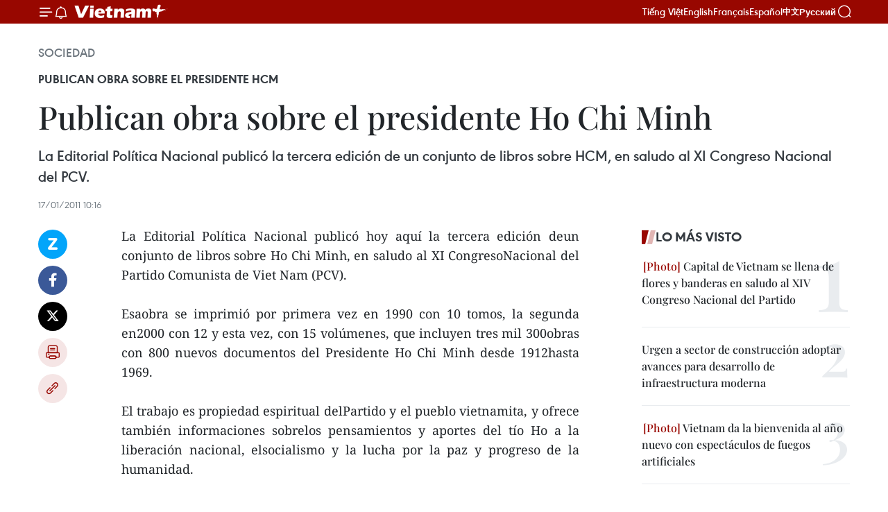

--- FILE ---
content_type: text/html;charset=utf-8
request_url: https://es.vietnamplus.vn/publican-obra-sobre-el-presidente-ho-chi-minh-post19501.vnp
body_size: 21660
content:
<!DOCTYPE html> <html lang="es" class="es"> <head> <title>Publican obra sobre el presidente Ho Chi Minh | Vietnam+ (VietnamPlus)</title> <meta name="description" content="La Editorial Política Nacional publicó la tercera edición deun conjunto de libros sobre HCM, en saludo al XI CongresoNacional del PCV."/> <meta name="keywords" content=""/> <meta name="news_keywords" content=""/> <meta http-equiv="Content-Type" content="text/html; charset=utf-8" /> <meta http-equiv="X-UA-Compatible" content="IE=edge"/> <meta http-equiv="refresh" content="1800" /> <meta name="revisit-after" content="1 days" /> <meta name="viewport" content="width=device-width, initial-scale=1"> <meta http-equiv="content-language" content="vi" /> <meta name="format-detection" content="telephone=no"/> <meta name="format-detection" content="address=no"/> <meta name="apple-mobile-web-app-capable" content="yes"> <meta name="apple-mobile-web-app-status-bar-style" content="black"> <meta name="apple-mobile-web-app-title" content="Vietnam+ (VietnamPlus)"/> <meta name="referrer" content="no-referrer-when-downgrade"/> <link rel="shortcut icon" href="https://media.vietnamplus.vn/assets/web/styles/img/favicon.ico" type="image/x-icon" /> <link rel="preconnect" href="https://media.vietnamplus.vn"/> <link rel="dns-prefetch" href="https://media.vietnamplus.vn"/> <link rel="preconnect" href="//www.google-analytics.com" /> <link rel="preconnect" href="//www.googletagmanager.com" /> <link rel="preconnect" href="//stc.za.zaloapp.com" /> <link rel="preconnect" href="//fonts.googleapis.com" /> <link rel="preconnect" href="//pagead2.googlesyndication.com"/> <link rel="preconnect" href="//tpc.googlesyndication.com"/> <link rel="preconnect" href="//securepubads.g.doubleclick.net"/> <link rel="preconnect" href="//accounts.google.com"/> <link rel="preconnect" href="//adservice.google.com"/> <link rel="preconnect" href="//adservice.google.com.vn"/> <link rel="preconnect" href="//www.googletagservices.com"/> <link rel="preconnect" href="//partner.googleadservices.com"/> <link rel="preconnect" href="//tpc.googlesyndication.com"/> <link rel="preconnect" href="//za.zdn.vn"/> <link rel="preconnect" href="//sp.zalo.me"/> <link rel="preconnect" href="//connect.facebook.net"/> <link rel="preconnect" href="//www.facebook.com"/> <link rel="dns-prefetch" href="//www.google-analytics.com" /> <link rel="dns-prefetch" href="//www.googletagmanager.com" /> <link rel="dns-prefetch" href="//stc.za.zaloapp.com" /> <link rel="dns-prefetch" href="//fonts.googleapis.com" /> <link rel="dns-prefetch" href="//pagead2.googlesyndication.com"/> <link rel="dns-prefetch" href="//tpc.googlesyndication.com"/> <link rel="dns-prefetch" href="//securepubads.g.doubleclick.net"/> <link rel="dns-prefetch" href="//accounts.google.com"/> <link rel="dns-prefetch" href="//adservice.google.com"/> <link rel="dns-prefetch" href="//adservice.google.com.vn"/> <link rel="dns-prefetch" href="//www.googletagservices.com"/> <link rel="dns-prefetch" href="//partner.googleadservices.com"/> <link rel="dns-prefetch" href="//tpc.googlesyndication.com"/> <link rel="dns-prefetch" href="//za.zdn.vn"/> <link rel="dns-prefetch" href="//sp.zalo.me"/> <link rel="dns-prefetch" href="//connect.facebook.net"/> <link rel="dns-prefetch" href="//www.facebook.com"/> <link rel="dns-prefetch" href="//graph.facebook.com"/> <link rel="dns-prefetch" href="//static.xx.fbcdn.net"/> <link rel="dns-prefetch" href="//staticxx.facebook.com"/> <script> var cmsConfig = { domainDesktop: 'https://es.vietnamplus.vn', domainMobile: 'https://es.vietnamplus.vn', domainApi: 'https://es-api.vietnamplus.vn', domainStatic: 'https://media.vietnamplus.vn', domainLog: 'https://es-log.vietnamplus.vn', googleAnalytics: 'G\-TGHDMM2RPP', siteId: 0, pageType: 1, objectId: 19501, adsZone: 374, allowAds: true, adsLazy: true, antiAdblock: true, }; if (window.location.protocol !== 'https:' && window.location.hostname.indexOf('vietnamplus.vn') !== -1) { window.location = 'https://' + window.location.hostname + window.location.pathname + window.location.hash; } var USER_AGENT=window.navigator&&(window.navigator.userAgent||window.navigator.vendor)||window.opera||"",IS_MOBILE=/Android|webOS|iPhone|iPod|BlackBerry|Windows Phone|IEMobile|Mobile Safari|Opera Mini/i.test(USER_AGENT),IS_REDIRECT=!1;function setCookie(e,o,i){var n=new Date,i=(n.setTime(n.getTime()+24*i*60*60*1e3),"expires="+n.toUTCString());document.cookie=e+"="+o+"; "+i+";path=/;"}function getCookie(e){var o=document.cookie.indexOf(e+"="),i=o+e.length+1;return!o&&e!==document.cookie.substring(0,e.length)||-1===o?null:(-1===(e=document.cookie.indexOf(";",i))&&(e=document.cookie.length),unescape(document.cookie.substring(i,e)))}IS_MOBILE&&getCookie("isDesktop")&&(setCookie("isDesktop",1,-1),window.location=window.location.pathname.replace(".amp", ".vnp")+window.location.search,IS_REDIRECT=!0); </script> <script> if(USER_AGENT && USER_AGENT.indexOf("facebot") <= 0 && USER_AGENT.indexOf("facebookexternalhit") <= 0) { var query = ''; var hash = ''; if (window.location.search) query = window.location.search; if (window.location.hash) hash = window.location.hash; var canonicalUrl = 'https://es.vietnamplus.vn/publican-obra-sobre-el-presidente-ho-chi-minh-post19501.vnp' + query + hash ; var curUrl = decodeURIComponent(window.location.href); if(!location.port && canonicalUrl.startsWith("http") && curUrl != canonicalUrl){ window.location.replace(canonicalUrl); } } </script> <meta property="fb:pages" content="120834779440" /> <meta property="fb:app_id" content="1960985707489919" /> <meta name="author" content="Vietnam+ (VietnamPlus)" /> <meta name="copyright" content="Copyright © 2026 by Vietnam+ (VietnamPlus)" /> <meta name="RATING" content="GENERAL" /> <meta name="GENERATOR" content="Vietnam+ (VietnamPlus)" /> <meta content="Vietnam+ (VietnamPlus)" itemprop="sourceOrganization" name="source"/> <meta content="news" itemprop="genre" name="medium"/> <meta name="robots" content="noarchive, max-image-preview:large, index, follow" /> <meta name="GOOGLEBOT" content="noarchive, max-image-preview:large, index, follow" /> <link rel="canonical" href="https://es.vietnamplus.vn/publican-obra-sobre-el-presidente-ho-chi-minh-post19501.vnp" /> <meta property="og:site_name" content="Vietnam+ (VietnamPlus)"/> <meta property="og:rich_attachment" content="true"/> <meta property="og:type" content="article"/> <meta property="og:url" content="https://es.vietnamplus.vn/publican-obra-sobre-el-presidente-ho-chi-minh-post19501.vnp"/> <meta property="og:image" content="https://mediaes.vietnamplus.vn/images/70bfeb50a942ce45c8e8249230c638679cdd7491c23efd454c50511fc3de0dad425e61fa24a3a8f8433e1b51492a9d8beb2d926c0ad813eadb373f890112acab/hcm.jpg.webp"/> <meta property="og:image:width" content="1200"/> <meta property="og:image:height" content="630"/> <meta property="og:title" content="Publican obra sobre el presidente Ho Chi Minh "/> <meta property="og:description" content="La Editorial Política Nacional publicó la tercera edición deun conjunto de libros sobre HCM, en saludo al XI CongresoNacional del PCV."/> <meta name="twitter:card" value="summary"/> <meta name="twitter:url" content="https://es.vietnamplus.vn/publican-obra-sobre-el-presidente-ho-chi-minh-post19501.vnp"/> <meta name="twitter:title" content="Publican obra sobre el presidente Ho Chi Minh "/> <meta name="twitter:description" content="La Editorial Política Nacional publicó la tercera edición deun conjunto de libros sobre HCM, en saludo al XI CongresoNacional del PCV."/> <meta name="twitter:image" content="https://mediaes.vietnamplus.vn/images/70bfeb50a942ce45c8e8249230c638679cdd7491c23efd454c50511fc3de0dad425e61fa24a3a8f8433e1b51492a9d8beb2d926c0ad813eadb373f890112acab/hcm.jpg.webp"/> <meta name="twitter:site" content="@Vietnam+ (VietnamPlus)"/> <meta name="twitter:creator" content="@Vietnam+ (VietnamPlus)"/> <meta property="article:publisher" content="https://www.facebook.com/VietnamPlus" /> <meta property="article:tag" content=""/> <meta property="article:section" content="Sociedad" /> <meta property="article:published_time" content="2011-01-17T17:16:00+0700"/> <meta property="article:modified_time" content="2011-01-18T11:05:43+0700"/> <script type="application/ld+json"> { "@context": "http://schema.org", "@type": "Organization", "name": "Vietnam+ (VietnamPlus)", "url": "https://es.vietnamplus.vn", "logo": "https://media.vietnamplus.vn/assets/web/styles/img/logo.png", "foundingDate": "2008", "founders": [ { "@type": "Person", "name": "Thông tấn xã Việt Nam (TTXVN)" } ], "address": [ { "@type": "PostalAddress", "streetAddress": "Số 05 Lý Thường Kiệt - Hà Nội - Việt Nam", "addressLocality": "Hà Nội City", "addressRegion": "Northeast", "postalCode": "100000", "addressCountry": "VNM" } ], "contactPoint": [ { "@type": "ContactPoint", "telephone": "+84-243-941-1349", "contactType": "customer service" }, { "@type": "ContactPoint", "telephone": "+84-243-941-1348", "contactType": "customer service" } ], "sameAs": [ "https://www.facebook.com/VietnamPlus", "https://www.tiktok.com/@vietnamplus", "https://twitter.com/vietnamplus", "https://www.youtube.com/c/BaoVietnamPlus" ] } </script> <script type="application/ld+json"> { "@context" : "https://schema.org", "@type" : "WebSite", "name": "Vietnam+ (VietnamPlus)", "url": "https://es.vietnamplus.vn", "alternateName" : "Báo điện tử VIETNAMPLUS, Cơ quan của Thông tấn xã Việt Nam (TTXVN)", "potentialAction": { "@type": "SearchAction", "target": { "@type": "EntryPoint", "urlTemplate": "https://es.vietnamplus.vn/search/?q={search_term_string}" }, "query-input": "required name=search_term_string" } } </script> <script type="application/ld+json"> { "@context":"http://schema.org", "@type":"BreadcrumbList", "itemListElement":[ { "@type":"ListItem", "position":1, "item":{ "@id":"https://es.vietnamplus.vn/sociedad/", "name":"Sociedad" } } ] } </script> <script type="application/ld+json"> { "@context": "http://schema.org", "@type": "NewsArticle", "mainEntityOfPage":{ "@type":"WebPage", "@id":"https://es.vietnamplus.vn/publican-obra-sobre-el-presidente-ho-chi-minh-post19501.vnp" }, "headline": "Publican obra sobre el presidente Ho Chi Minh", "description": "La Editorial Política Nacional publicó la tercera edición deun conjunto de libros sobre HCM, en saludo al XI CongresoNacional del PCV.", "image": { "@type": "ImageObject", "url": "https://mediaes.vietnamplus.vn/images/70bfeb50a942ce45c8e8249230c638679cdd7491c23efd454c50511fc3de0dad425e61fa24a3a8f8433e1b51492a9d8beb2d926c0ad813eadb373f890112acab/hcm.jpg.webp", "width" : 1200, "height" : 675 }, "datePublished": "2011-01-17T17:16:00+0700", "dateModified": "2011-01-18T11:05:43+0700", "author": { "@type": "Person", "name": "" }, "publisher": { "@type": "Organization", "name": "Vietnam+ (VietnamPlus)", "logo": { "@type": "ImageObject", "url": "https://media.vietnamplus.vn/assets/web/styles/img/logo.png" } } } </script> <link rel="preload" href="https://media.vietnamplus.vn/assets/web/styles/css/main.min-1.0.14.css" as="style"> <link rel="preload" href="https://media.vietnamplus.vn/assets/web/js/main.min-1.0.33.js" as="script"> <link rel="preload" href="https://media.vietnamplus.vn/assets/web/js/detail.min-1.0.15.js" as="script"> <link rel="preload" href="https://common.mcms.one/assets/styles/css/vietnamplus-1.0.0.css" as="style"> <link rel="stylesheet" href="https://common.mcms.one/assets/styles/css/vietnamplus-1.0.0.css"> <link id="cms-style" rel="stylesheet" href="https://media.vietnamplus.vn/assets/web/styles/css/main.min-1.0.14.css"> <script type="text/javascript"> var _metaOgUrl = 'https://es.vietnamplus.vn/publican-obra-sobre-el-presidente-ho-chi-minh-post19501.vnp'; var page_title = document.title; var tracked_url = window.location.pathname + window.location.search + window.location.hash; var cate_path = 'sociedad'; if (cate_path.length > 0) { tracked_url = "/" + cate_path + tracked_url; } </script> <script async="" src="https://www.googletagmanager.com/gtag/js?id=G-TGHDMM2RPP"></script> <script> window.dataLayer = window.dataLayer || []; function gtag(){dataLayer.push(arguments);} gtag('js', new Date()); gtag('config', 'G-TGHDMM2RPP', {page_path: tracked_url}); </script> <script>window.dataLayer = window.dataLayer || [];dataLayer.push({'pageCategory': '/sociedad'});</script> <script> window.dataLayer = window.dataLayer || []; dataLayer.push({ 'event': 'Pageview', 'articleId': '19501', 'articleTitle': 'Publican obra sobre el presidente Ho Chi Minh ', 'articleCategory': 'Sociedad', 'articleAlowAds': true, 'articleType': 'detail', 'articlePublishDate': '2011-01-17T17:16:00+0700', 'articleThumbnail': 'https://mediaes.vietnamplus.vn/images/70bfeb50a942ce45c8e8249230c638679cdd7491c23efd454c50511fc3de0dad425e61fa24a3a8f8433e1b51492a9d8beb2d926c0ad813eadb373f890112acab/hcm.jpg.webp', 'articleShortUrl': 'https://es.vietnamplus.vn/publican-obra-sobre-el-presidente-ho-chi-minh-post19501.vnp', 'articleFullUrl': 'https://es.vietnamplus.vn/publican-obra-sobre-el-presidente-ho-chi-minh-post19501.vnp', }); </script> <script type='text/javascript'> gtag('event', 'article_page',{ 'articleId': '19501', 'articleTitle': 'Publican obra sobre el presidente Ho Chi Minh ', 'articleCategory': 'Sociedad', 'articleAlowAds': true, 'articleType': 'detail', 'articlePublishDate': '2011-01-17T17:16:00+0700', 'articleThumbnail': 'https://mediaes.vietnamplus.vn/images/70bfeb50a942ce45c8e8249230c638679cdd7491c23efd454c50511fc3de0dad425e61fa24a3a8f8433e1b51492a9d8beb2d926c0ad813eadb373f890112acab/hcm.jpg.webp', 'articleShortUrl': 'https://es.vietnamplus.vn/publican-obra-sobre-el-presidente-ho-chi-minh-post19501.vnp', 'articleFullUrl': 'https://es.vietnamplus.vn/publican-obra-sobre-el-presidente-ho-chi-minh-post19501.vnp', }); </script> <script>(function(w,d,s,l,i){w[l]=w[l]||[];w[l].push({'gtm.start': new Date().getTime(),event:'gtm.js'});var f=d.getElementsByTagName(s)[0], j=d.createElement(s),dl=l!='dataLayer'?'&l='+l:'';j.async=true;j.src= 'https://www.googletagmanager.com/gtm.js?id='+i+dl;f.parentNode.insertBefore(j,f); })(window,document,'script','dataLayer','GTM-5WM58F3N');</script> <script type="text/javascript"> !function(){"use strict";function e(e){var t=!(arguments.length>1&&void 0!==arguments[1])||arguments[1],c=document.createElement("script");c.src=e,t?c.type="module":(c.async=!0,c.type="text/javascript",c.setAttribute("nomodule",""));var n=document.getElementsByTagName("script")[0];n.parentNode.insertBefore(c,n)}!function(t,c){!function(t,c,n){var a,o,r;n.accountId=c,null!==(a=t.marfeel)&&void 0!==a||(t.marfeel={}),null!==(o=(r=t.marfeel).cmd)&&void 0!==o||(r.cmd=[]),t.marfeel.config=n;var i="https://sdk.mrf.io/statics";e("".concat(i,"/marfeel-sdk.js?id=").concat(c),!0),e("".concat(i,"/marfeel-sdk.es5.js?id=").concat(c),!1)}(t,c,arguments.length>2&&void 0!==arguments[2]?arguments[2]:{})}(window,2272,{} )}(); </script> <script async src="https://sp.zalo.me/plugins/sdk.js"></script> </head> <body class="detail-page"> <div id="sdaWeb_SdaMasthead" class="rennab rennab-top" data-platform="1" data-position="Web_SdaMasthead"> </div> <header class=" site-header"> <div class="sticky"> <div class="container"> <i class="ic-menu"></i> <i class="ic-bell"></i> <div id="header-news" class="pick-news hidden" data-source="header-latest-news"></div> <a class="small-logo" href="/" title="Vietnam+ (VietnamPlus)">Vietnam+ (VietnamPlus)</a> <ul class="menu"> <li> <a href="https://www.vietnamplus.vn" title="Tiếng Việt" target="_blank">Tiếng Việt</a> </li> <li> <a href="https://en.vietnamplus.vn" title="English" target="_blank" rel="nofollow">English</a> </li> <li> <a href="https://fr.vietnamplus.vn" title="Français" target="_blank" rel="nofollow">Français</a> </li> <li> <a href="https://es.vietnamplus.vn" title="Español" target="_blank" rel="nofollow">Español</a> </li> <li> <a href="https://zh.vietnamplus.vn" title="中文" target="_blank" rel="nofollow">中文</a> </li> <li> <a href="https://ru.vietnamplus.vn" title="Русский" target="_blank" rel="nofollow">Русский</a> </li> </ul> <div class="search-wrapper"> <i class="ic-search"></i> <input type="text" class="search txtsearch" placeholder="Palabra clave"> </div> </div> </div> </header> <div class="site-body"> <div id="sdaWeb_SdaBackground" class="rennab " data-platform="1" data-position="Web_SdaBackground"> </div> <div class="container"> <div class="breadcrumb breadcrumb-detail"> <h2 class="main"> <a href="https://es.vietnamplus.vn/sociedad/" title="Sociedad" class="active">Sociedad</a> </h2> </div> <div id="sdaWeb_SdaTop" class="rennab " data-platform="1" data-position="Web_SdaTop"> </div> <div class="article"> <h2 class="article__sub-title cms-subtitle ">Publican obra sobre el presidente HCM </h2> <h1 class="article__title cms-title "> Publican obra sobre el presidente Ho Chi Minh </h1> <div class="article__sapo cms-desc"> La Editorial Política Nacional publicó la tercera edición de un conjunto de libros sobre HCM, en saludo al XI Congreso Nacional del PCV. </div> <div id="sdaWeb_SdaArticleAfterSapo" class="rennab " data-platform="1" data-position="Web_SdaArticleAfterSapo"> </div> <div class="article__meta"> <time class="time" datetime="2011-01-17T17:16:00+0700" data-time="1295259360" data-friendly="false">lunes, enero 17, 2011 17:16</time> <meta class="cms-date" itemprop="datePublished" content="2011-01-17T17:16:00+0700"> </div> <div class="col"> <div class="main-col content-col"> <div class="article__body zce-content-body cms-body" itemprop="articleBody"> <div class="social-pin sticky article__social"> <a href="javascript:void(0);" class="zl zalo-share-button" title="Zalo" data-href="https://es.vietnamplus.vn/publican-obra-sobre-el-presidente-ho-chi-minh-post19501.vnp" data-oaid="4486284411240520426" data-layout="1" data-color="blue" data-customize="true">Zalo</a> <a href="javascript:void(0);" class="item fb" data-href="https://es.vietnamplus.vn/publican-obra-sobre-el-presidente-ho-chi-minh-post19501.vnp" data-rel="facebook" title="Facebook">Facebook</a> <a href="javascript:void(0);" class="item tw" data-href="https://es.vietnamplus.vn/publican-obra-sobre-el-presidente-ho-chi-minh-post19501.vnp" data-rel="twitter" title="Twitter">Twitter</a> <a href="javascript:void(0);" class="bookmark sendbookmark hidden" onclick="ME.sendBookmark(this, 19501);" data-id="19501" title="Marcador">Marcador</a> <a href="javascript:void(0);" class="print sendprint" title="Print" data-href="/print-19501.html">Imprimir</a> <a href="javascript:void(0);" class="item link" data-href="https://es.vietnamplus.vn/publican-obra-sobre-el-presidente-ho-chi-minh-post19501.vnp" data-rel="copy" title="Copy link">Copy link</a> </div> <div align="justify"> La Editorial Política Nacional publicó hoy aquí la tercera edición deun conjunto de libros sobre Ho Chi Minh, en saludo al XI CongresoNacional del Partido Comunista de Viet Nam (PCV). <br> <br> Esaobra se imprimió por primera vez en 1990 con 10 tomos, la segunda en2000 con 12 y esta vez, con 15 volúmenes, que incluyen tres mil 300obras con 800 nuevos documentos del Presidente Ho Chi Minh desde 1912hasta 1969. <br> <br> El trabajo es propiedad espiritual delPartido y el pueblo vietnamita, y ofrece también informaciones sobrelos pensamientos y aportes del tío Ho a la liberación nacional, elsocialismo y la lucha por la paz y progreso de la humanidad. <br> <br> Además sus grandes ideas, reflejadas en esa elaboración, es una visiónsistemática y completa acerca de los temas básicos de la revoluciónnacional. <br> <br> Los tres primeros libros se presentaron elmartes último y la obra completa con discos está prevista para el 5 demarzo próximo./.
</div> <div id="sdaWeb_SdaArticleAfterBody" class="rennab " data-platform="1" data-position="Web_SdaArticleAfterBody"> </div> </div> <div id="sdaWeb_SdaArticleAfterTag" class="rennab " data-platform="1" data-position="Web_SdaArticleAfterTag"> </div> <div class="wrap-social"> <div class="social-pin article__social"> <a href="javascript:void(0);" class="zl zalo-share-button" title="Zalo" data-href="https://es.vietnamplus.vn/publican-obra-sobre-el-presidente-ho-chi-minh-post19501.vnp" data-oaid="4486284411240520426" data-layout="1" data-color="blue" data-customize="true">Zalo</a> <a href="javascript:void(0);" class="item fb" data-href="https://es.vietnamplus.vn/publican-obra-sobre-el-presidente-ho-chi-minh-post19501.vnp" data-rel="facebook" title="Facebook">Facebook</a> <a href="javascript:void(0);" class="item tw" data-href="https://es.vietnamplus.vn/publican-obra-sobre-el-presidente-ho-chi-minh-post19501.vnp" data-rel="twitter" title="Twitter">Twitter</a> <a href="javascript:void(0);" class="bookmark sendbookmark hidden" onclick="ME.sendBookmark(this, 19501);" data-id="19501" title="Marcador">Marcador</a> <a href="javascript:void(0);" class="print sendprint" title="Print" data-href="/print-19501.html">Imprimir</a> <a href="javascript:void(0);" class="item link" data-href="https://es.vietnamplus.vn/publican-obra-sobre-el-presidente-ho-chi-minh-post19501.vnp" data-rel="copy" title="Copy link">Copy link</a> </div> <a href="https://news.google.com/publications/CAAqBwgKMN-18wowlLWFAw?hl=vi&gl=VN&ceid=VN%3Avi" class="google-news" target="_blank" title="Google News">Seguir VietnamPlus</a> </div> <div id="sdaWeb_SdaArticleAfterBody1" class="rennab " data-platform="1" data-position="Web_SdaArticleAfterBody1"> </div> <div id="sdaWeb_SdaArticleAfterBody2" class="rennab " data-platform="1" data-position="Web_SdaArticleAfterBody2"> </div> <div class="timeline secondary"> <h3 class="box-heading"> <a href="https://es.vietnamplus.vn/sociedad/" title="Sociedad" class="title"> Ver más </a> </h3> <div class="box-content content-list" data-source="recommendation-374"> <article class="story" data-id="231334"> <figure class="story__thumb"> <a class="cms-link" href="https://es.vietnamplus.vn/llevan-regalos-del-tet-y-articulos-de-primera-necesidad-a-la-zona-especial-de-truong-sa-post231334.vnp" title="Llevan regalos del Tet y artículos de primera necesidad a la Zona Especial de Truong Sa"> <img class="lazyload" src="[data-uri]" data-src="https://mediaes.vietnamplus.vn/images/[base64]/vna-potal-tpho-chi-minh-chuyen-tau-xuan-mang-qua-tet-den-dac-khu-truong-sa-8534918.jpg.webp" data-srcset="https://mediaes.vietnamplus.vn/images/[base64]/vna-potal-tpho-chi-minh-chuyen-tau-xuan-mang-qua-tet-den-dac-khu-truong-sa-8534918.jpg.webp 1x, https://mediaes.vietnamplus.vn/images/[base64]/vna-potal-tpho-chi-minh-chuyen-tau-xuan-mang-qua-tet-den-dac-khu-truong-sa-8534918.jpg.webp 2x" alt="Llevan regalos del Tet y artículos de primera necesidad a la Zona Especial de Truong Sa (Foto: VNA)"> <noscript><img src="https://mediaes.vietnamplus.vn/images/[base64]/vna-potal-tpho-chi-minh-chuyen-tau-xuan-mang-qua-tet-den-dac-khu-truong-sa-8534918.jpg.webp" srcset="https://mediaes.vietnamplus.vn/images/[base64]/vna-potal-tpho-chi-minh-chuyen-tau-xuan-mang-qua-tet-den-dac-khu-truong-sa-8534918.jpg.webp 1x, https://mediaes.vietnamplus.vn/images/[base64]/vna-potal-tpho-chi-minh-chuyen-tau-xuan-mang-qua-tet-den-dac-khu-truong-sa-8534918.jpg.webp 2x" alt="Llevan regalos del Tet y artículos de primera necesidad a la Zona Especial de Truong Sa (Foto: VNA)" class="image-fallback"></noscript> </a> </figure> <h2 class="story__heading" data-tracking="231334"> <a class=" cms-link" href="https://es.vietnamplus.vn/llevan-regalos-del-tet-y-articulos-de-primera-necesidad-a-la-zona-especial-de-truong-sa-post231334.vnp" title="Llevan regalos del Tet y artículos de primera necesidad a la Zona Especial de Truong Sa"> Llevan regalos del Tet y artículos de primera necesidad a la Zona Especial de Truong Sa </a> </h2> <time class="time" datetime="2026-01-17T18:01:22+0700" data-time="1768647682"> 17/01/2026 18:01 </time> <div class="story__summary story__shorten"> <p>La Armada vietnamita realizó una visita para entregar provisiones y presentes del Año Nuevo Lunar, reafirmando el apoyo a los soldados y pescadores que protegen la soberanía marítima del país.</p> </div> </article> <article class="story" data-id="231310"> <figure class="story__thumb"> <a class="cms-link" href="https://es.vietnamplus.vn/vietnam-refuerza-la-participacion-ciudadana-y-la-unidad-nacional-de-cara-al-xiv-congreso-del-partido-post231310.vnp" title="Vietnam refuerza la participación ciudadana y la unidad nacional de cara al XIV Congreso del Partido"> <img class="lazyload" src="[data-uri]" data-src="https://mediaes.vietnamplus.vn/images/08d6e2591940e2cafa2768324419a39543ea5219fd826416711d8ceb92a2feb2a45bf3e8645946d495b7456e5637da74853fc8b7f58c6fb003fe6884fa30be25/bui-thi-minh-hoai.jpg.webp" data-srcset="https://mediaes.vietnamplus.vn/images/08d6e2591940e2cafa2768324419a39543ea5219fd826416711d8ceb92a2feb2a45bf3e8645946d495b7456e5637da74853fc8b7f58c6fb003fe6884fa30be25/bui-thi-minh-hoai.jpg.webp 1x, https://mediaes.vietnamplus.vn/images/3973adb3d112c9d066e2764ecec202f143ea5219fd826416711d8ceb92a2feb2a45bf3e8645946d495b7456e5637da74853fc8b7f58c6fb003fe6884fa30be25/bui-thi-minh-hoai.jpg.webp 2x" alt="Bui Thi Minh Hoai, secretaria del Comité Central del Partido y presidenta del Frente de la Patria de Vietnam (FPV) (Fuente: VNA)"> <noscript><img src="https://mediaes.vietnamplus.vn/images/08d6e2591940e2cafa2768324419a39543ea5219fd826416711d8ceb92a2feb2a45bf3e8645946d495b7456e5637da74853fc8b7f58c6fb003fe6884fa30be25/bui-thi-minh-hoai.jpg.webp" srcset="https://mediaes.vietnamplus.vn/images/08d6e2591940e2cafa2768324419a39543ea5219fd826416711d8ceb92a2feb2a45bf3e8645946d495b7456e5637da74853fc8b7f58c6fb003fe6884fa30be25/bui-thi-minh-hoai.jpg.webp 1x, https://mediaes.vietnamplus.vn/images/3973adb3d112c9d066e2764ecec202f143ea5219fd826416711d8ceb92a2feb2a45bf3e8645946d495b7456e5637da74853fc8b7f58c6fb003fe6884fa30be25/bui-thi-minh-hoai.jpg.webp 2x" alt="Bui Thi Minh Hoai, secretaria del Comité Central del Partido y presidenta del Frente de la Patria de Vietnam (FPV) (Fuente: VNA)" class="image-fallback"></noscript> </a> </figure> <h2 class="story__heading" data-tracking="231310"> <a class=" cms-link" href="https://es.vietnamplus.vn/vietnam-refuerza-la-participacion-ciudadana-y-la-unidad-nacional-de-cara-al-xiv-congreso-del-partido-post231310.vnp" title="Vietnam refuerza la participación ciudadana y la unidad nacional de cara al XIV Congreso del Partido"> Vietnam refuerza la participación ciudadana y la unidad nacional de cara al XIV Congreso del Partido </a> </h2> <time class="time" datetime="2026-01-16T18:20:51+0700" data-time="1768562451"> 16/01/2026 18:20 </time> <div class="story__summary story__shorten"> <p>El XIV Congreso del PCV destaca el papel del pueblo y del Frente de la Patria en la unidad nacional y la participación ciudadana en Vietnam.</p> </div> </article> <article class="story" data-id="231303"> <figure class="story__thumb"> <a class="cms-link" href="https://es.vietnamplus.vn/avances-en-recursos-humanos-una-base-fundamental-para-el-desarrollo-post231303.vnp" title="Avances en recursos humanos: una base fundamental para el desarrollo"> <img class="lazyload" src="[data-uri]" data-src="https://mediaes.vietnamplus.vn/images/579f5cc99d17d16eff22c60e425ef1cf232eedb12ec9ecb717928312a20370ebf9cfc032cb449d5b4699e11a912be941e39a70570a70623b78a970c6cc1d1538/nha-khoa-hoc.jpg.webp" data-srcset="https://mediaes.vietnamplus.vn/images/579f5cc99d17d16eff22c60e425ef1cf232eedb12ec9ecb717928312a20370ebf9cfc032cb449d5b4699e11a912be941e39a70570a70623b78a970c6cc1d1538/nha-khoa-hoc.jpg.webp 1x, https://mediaes.vietnamplus.vn/images/9d94d0cbd111fef99ac6490eee3a7618232eedb12ec9ecb717928312a20370ebf9cfc032cb449d5b4699e11a912be941e39a70570a70623b78a970c6cc1d1538/nha-khoa-hoc.jpg.webp 2x" alt="La calidad de los recursos humanos de Vietnam ha mejorado, y las políticas a favor del desarrollo humano integral se han vuelto más completas, enfocadas y prácticas (Foto: VNA)"> <noscript><img src="https://mediaes.vietnamplus.vn/images/579f5cc99d17d16eff22c60e425ef1cf232eedb12ec9ecb717928312a20370ebf9cfc032cb449d5b4699e11a912be941e39a70570a70623b78a970c6cc1d1538/nha-khoa-hoc.jpg.webp" srcset="https://mediaes.vietnamplus.vn/images/579f5cc99d17d16eff22c60e425ef1cf232eedb12ec9ecb717928312a20370ebf9cfc032cb449d5b4699e11a912be941e39a70570a70623b78a970c6cc1d1538/nha-khoa-hoc.jpg.webp 1x, https://mediaes.vietnamplus.vn/images/9d94d0cbd111fef99ac6490eee3a7618232eedb12ec9ecb717928312a20370ebf9cfc032cb449d5b4699e11a912be941e39a70570a70623b78a970c6cc1d1538/nha-khoa-hoc.jpg.webp 2x" alt="La calidad de los recursos humanos de Vietnam ha mejorado, y las políticas a favor del desarrollo humano integral se han vuelto más completas, enfocadas y prácticas (Foto: VNA)" class="image-fallback"></noscript> </a> </figure> <h2 class="story__heading" data-tracking="231303"> <a class=" cms-link" href="https://es.vietnamplus.vn/avances-en-recursos-humanos-una-base-fundamental-para-el-desarrollo-post231303.vnp" title="Avances en recursos humanos: una base fundamental para el desarrollo"> Avances en recursos humanos: una base fundamental para el desarrollo </a> </h2> <time class="time" datetime="2026-01-16T16:44:39+0700" data-time="1768556679"> 16/01/2026 16:44 </time> <div class="story__summary story__shorten"> <p>Vietnam logra avances clave en recursos humanos, educación e innovación, fortaleciendo su competitividad y sentando bases para la nueva etapa de desarrollo.</p> </div> </article> <article class="story" data-id="231289"> <figure class="story__thumb"> <a class="cms-link" href="https://es.vietnamplus.vn/armada-vietnamita-lleva-regalos-del-tet-a-soldados-en-zonas-remotas-post231289.vnp" title="Armada vietnamita lleva regalos del Tet a soldados en zonas remotas "> <img class="lazyload" src="[data-uri]" data-src="https://mediaes.vietnamplus.vn/images/579f5cc99d17d16eff22c60e425ef1cf2e61a94109dd9097ddb5122605a8a0fe56c92a6a5bf3151c12eda3bd9afa252c93adb7cf92bc338cbd52df577add1fa2e39a70570a70623b78a970c6cc1d1538/tau-hai-quan-tham-nha-gian-2.jpg.webp" data-srcset="https://mediaes.vietnamplus.vn/images/579f5cc99d17d16eff22c60e425ef1cf2e61a94109dd9097ddb5122605a8a0fe56c92a6a5bf3151c12eda3bd9afa252c93adb7cf92bc338cbd52df577add1fa2e39a70570a70623b78a970c6cc1d1538/tau-hai-quan-tham-nha-gian-2.jpg.webp 1x, https://mediaes.vietnamplus.vn/images/9d94d0cbd111fef99ac6490eee3a76182e61a94109dd9097ddb5122605a8a0fe56c92a6a5bf3151c12eda3bd9afa252c93adb7cf92bc338cbd52df577add1fa2e39a70570a70623b78a970c6cc1d1538/tau-hai-quan-tham-nha-gian-2.jpg.webp 2x" alt="Los buques se preparan para salir del muelle (Foto: VNA)"> <noscript><img src="https://mediaes.vietnamplus.vn/images/579f5cc99d17d16eff22c60e425ef1cf2e61a94109dd9097ddb5122605a8a0fe56c92a6a5bf3151c12eda3bd9afa252c93adb7cf92bc338cbd52df577add1fa2e39a70570a70623b78a970c6cc1d1538/tau-hai-quan-tham-nha-gian-2.jpg.webp" srcset="https://mediaes.vietnamplus.vn/images/579f5cc99d17d16eff22c60e425ef1cf2e61a94109dd9097ddb5122605a8a0fe56c92a6a5bf3151c12eda3bd9afa252c93adb7cf92bc338cbd52df577add1fa2e39a70570a70623b78a970c6cc1d1538/tau-hai-quan-tham-nha-gian-2.jpg.webp 1x, https://mediaes.vietnamplus.vn/images/9d94d0cbd111fef99ac6490eee3a76182e61a94109dd9097ddb5122605a8a0fe56c92a6a5bf3151c12eda3bd9afa252c93adb7cf92bc338cbd52df577add1fa2e39a70570a70623b78a970c6cc1d1538/tau-hai-quan-tham-nha-gian-2.jpg.webp 2x" alt="Los buques se preparan para salir del muelle (Foto: VNA)" class="image-fallback"></noscript> </a> </figure> <h2 class="story__heading" data-tracking="231289"> <a class=" cms-link" href="https://es.vietnamplus.vn/armada-vietnamita-lleva-regalos-del-tet-a-soldados-en-zonas-remotas-post231289.vnp" title="Armada vietnamita lleva regalos del Tet a soldados en zonas remotas "> Armada vietnamita lleva regalos del Tet a soldados en zonas remotas </a> </h2> <time class="time" datetime="2026-01-16T15:16:30+0700" data-time="1768551390"> 16/01/2026 15:16 </time> <div class="story__summary story__shorten"> <p>La Armada Popular de Vietnam envió buques desde Ciudad Ho Chi Minh para entregar regalos de Tet a soldados en DK1, barcos de guardia y Con Dao.</p> </div> </article> <article class="story" data-id="231284"> <figure class="story__thumb"> <a class="cms-link" href="https://es.vietnamplus.vn/vietnam-prioriza-el-envejecimiento-saludable-como-pilar-para-su-futuro-desarrollo-post231284.vnp" title="Vietnam prioriza el envejecimiento saludable como pilar para su futuro desarrollo"> <img class="lazyload" src="[data-uri]" data-src="https://mediaes.vietnamplus.vn/images/10b35e7ea1400aaa9dc54a12ae7fa3dc183cc3952f1cc9da88477535617f1843920199b83a2c4c3cf4c322f29c79774a376f9ead7e2f4667166d8f98b8e681e2/suc-khoe-2.jpg.webp" data-srcset="https://mediaes.vietnamplus.vn/images/10b35e7ea1400aaa9dc54a12ae7fa3dc183cc3952f1cc9da88477535617f1843920199b83a2c4c3cf4c322f29c79774a376f9ead7e2f4667166d8f98b8e681e2/suc-khoe-2.jpg.webp 1x, https://mediaes.vietnamplus.vn/images/5aea9544c4e23fb9a0759c3a0d478a6b183cc3952f1cc9da88477535617f1843920199b83a2c4c3cf4c322f29c79774a376f9ead7e2f4667166d8f98b8e681e2/suc-khoe-2.jpg.webp 2x" alt="Personas mayores practican Tai Chi en Hanoi (Foto: VNA)"> <noscript><img src="https://mediaes.vietnamplus.vn/images/10b35e7ea1400aaa9dc54a12ae7fa3dc183cc3952f1cc9da88477535617f1843920199b83a2c4c3cf4c322f29c79774a376f9ead7e2f4667166d8f98b8e681e2/suc-khoe-2.jpg.webp" srcset="https://mediaes.vietnamplus.vn/images/10b35e7ea1400aaa9dc54a12ae7fa3dc183cc3952f1cc9da88477535617f1843920199b83a2c4c3cf4c322f29c79774a376f9ead7e2f4667166d8f98b8e681e2/suc-khoe-2.jpg.webp 1x, https://mediaes.vietnamplus.vn/images/5aea9544c4e23fb9a0759c3a0d478a6b183cc3952f1cc9da88477535617f1843920199b83a2c4c3cf4c322f29c79774a376f9ead7e2f4667166d8f98b8e681e2/suc-khoe-2.jpg.webp 2x" alt="Personas mayores practican Tai Chi en Hanoi (Foto: VNA)" class="image-fallback"></noscript> </a> </figure> <h2 class="story__heading" data-tracking="231284"> <a class=" cms-link" href="https://es.vietnamplus.vn/vietnam-prioriza-el-envejecimiento-saludable-como-pilar-para-su-futuro-desarrollo-post231284.vnp" title="Vietnam prioriza el envejecimiento saludable como pilar para su futuro desarrollo"> Vietnam prioriza el envejecimiento saludable como pilar para su futuro desarrollo </a> </h2> <time class="time" datetime="2026-01-16T14:47:21+0700" data-time="1768549641"> 16/01/2026 14:47 </time> <div class="story__summary story__shorten"> <p>Ante un proceso de envejecimiento poblacional que se encuentra entre los más rápidos del mundo, Vietnam está diseñando una estrategia integral para transformar este desafío demográfico en una oportunidad de desarrollo sostenible, con un enfoque centrado en el “envejecimiento saludable” y el fortalecimiento de sus sistemas de atención primaria y de cuidados a largo plazo.</p> </div> </article> <div id="sdaWeb_SdaNative1" class="rennab " data-platform="1" data-position="Web_SdaNative1"> </div> <article class="story" data-id="231268"> <figure class="story__thumb"> <a class="cms-link" href="https://es.vietnamplus.vn/en-2026-se-construiran-cerca-de-159000-viviendas-sociales-en-vietnam-post231268.vnp" title="En 2026 se construirán cerca de 159.000 viviendas sociales en Vietnam"> <img class="lazyload" src="[data-uri]" data-src="https://mediaes.vietnamplus.vn/images/579f5cc99d17d16eff22c60e425ef1cf232eedb12ec9ecb717928312a20370eb5e6d582d9e7611fefd950d885991f3a5d90d6ca8b23927b9e2a550687573f41b/nha-o-xa-hoi-15012026-01.jpg.webp" data-srcset="https://mediaes.vietnamplus.vn/images/579f5cc99d17d16eff22c60e425ef1cf232eedb12ec9ecb717928312a20370eb5e6d582d9e7611fefd950d885991f3a5d90d6ca8b23927b9e2a550687573f41b/nha-o-xa-hoi-15012026-01.jpg.webp 1x, https://mediaes.vietnamplus.vn/images/9d94d0cbd111fef99ac6490eee3a7618232eedb12ec9ecb717928312a20370eb5e6d582d9e7611fefd950d885991f3a5d90d6ca8b23927b9e2a550687573f41b/nha-o-xa-hoi-15012026-01.jpg.webp 2x" alt="El proyecto de vivienda social Bao Ninh 2, en la provincia de Quang Tri, se prevé completar en el tercer trimestre de 2026 (Foto: VNA)"> <noscript><img src="https://mediaes.vietnamplus.vn/images/579f5cc99d17d16eff22c60e425ef1cf232eedb12ec9ecb717928312a20370eb5e6d582d9e7611fefd950d885991f3a5d90d6ca8b23927b9e2a550687573f41b/nha-o-xa-hoi-15012026-01.jpg.webp" srcset="https://mediaes.vietnamplus.vn/images/579f5cc99d17d16eff22c60e425ef1cf232eedb12ec9ecb717928312a20370eb5e6d582d9e7611fefd950d885991f3a5d90d6ca8b23927b9e2a550687573f41b/nha-o-xa-hoi-15012026-01.jpg.webp 1x, https://mediaes.vietnamplus.vn/images/9d94d0cbd111fef99ac6490eee3a7618232eedb12ec9ecb717928312a20370eb5e6d582d9e7611fefd950d885991f3a5d90d6ca8b23927b9e2a550687573f41b/nha-o-xa-hoi-15012026-01.jpg.webp 2x" alt="El proyecto de vivienda social Bao Ninh 2, en la provincia de Quang Tri, se prevé completar en el tercer trimestre de 2026 (Foto: VNA)" class="image-fallback"></noscript> </a> </figure> <h2 class="story__heading" data-tracking="231268"> <a class=" cms-link" href="https://es.vietnamplus.vn/en-2026-se-construiran-cerca-de-159000-viviendas-sociales-en-vietnam-post231268.vnp" title="En 2026 se construirán cerca de 159.000 viviendas sociales en Vietnam"> En 2026 se construirán cerca de 159.000 viviendas sociales en Vietnam </a> </h2> <time class="time" datetime="2026-01-16T10:00:15+0700" data-time="1768532415"> 16/01/2026 10:00 </time> <div class="story__summary story__shorten"> <p>Vietnam prevé edificar 973.471 viviendas sociales entre 2026 y 2030 para personas de bajos ingresos y trabajadores, según metas del Gobierno.</p> </div> </article> <article class="story" data-id="231253"> <figure class="story__thumb"> <a class="cms-link" href="https://longform.vietnamplus.vn/tres-programas-de-objetivos-nacionales-motor-del-desarrollo-sostenible-en-zonas-rurales-y-montanosas-88.html" title="Tres Programas de Objetivos Nacionales: motor del desarrollo sostenible en zonas rurales y montañosas" target="_blank"> <img class="lazyload" src="[data-uri]" data-src="https://mediaes.vietnamplus.vn/images/c3702b02bb09db70091b36380ed14d70e664af55cedb051fabe0b1a7d111020f8e32e7341412576e6406be8de1210c875be8a5b33b6eb663dd308151e53daa57/dao-do-ok.jpg.webp" data-srcset="https://mediaes.vietnamplus.vn/images/c3702b02bb09db70091b36380ed14d70e664af55cedb051fabe0b1a7d111020f8e32e7341412576e6406be8de1210c875be8a5b33b6eb663dd308151e53daa57/dao-do-ok.jpg.webp 1x, https://mediaes.vietnamplus.vn/images/51ca6260c6d165728b8a594eb2e3e341e664af55cedb051fabe0b1a7d111020f8e32e7341412576e6406be8de1210c875be8a5b33b6eb663dd308151e53daa57/dao-do-ok.jpg.webp 2x" alt="Tres Programas de Objetivos Nacionales: motor del desarrollo sostenible en zonas rurales y montañosas"> <noscript><img src="https://mediaes.vietnamplus.vn/images/c3702b02bb09db70091b36380ed14d70e664af55cedb051fabe0b1a7d111020f8e32e7341412576e6406be8de1210c875be8a5b33b6eb663dd308151e53daa57/dao-do-ok.jpg.webp" srcset="https://mediaes.vietnamplus.vn/images/c3702b02bb09db70091b36380ed14d70e664af55cedb051fabe0b1a7d111020f8e32e7341412576e6406be8de1210c875be8a5b33b6eb663dd308151e53daa57/dao-do-ok.jpg.webp 1x, https://mediaes.vietnamplus.vn/images/51ca6260c6d165728b8a594eb2e3e341e664af55cedb051fabe0b1a7d111020f8e32e7341412576e6406be8de1210c875be8a5b33b6eb663dd308151e53daa57/dao-do-ok.jpg.webp 2x" alt="Tres Programas de Objetivos Nacionales: motor del desarrollo sostenible en zonas rurales y montañosas" class="image-fallback"></noscript> </a> </figure> <h2 class="story__heading" data-tracking="231253"> <a class=" cms-link" href="https://longform.vietnamplus.vn/tres-programas-de-objetivos-nacionales-motor-del-desarrollo-sostenible-en-zonas-rurales-y-montanosas-88.html" title="Tres Programas de Objetivos Nacionales: motor del desarrollo sostenible en zonas rurales y montañosas" target="_blank"> Tres Programas de Objetivos Nacionales: motor del desarrollo sostenible en zonas rurales y montañosas </a> </h2> <time class="time" datetime="2026-01-16T09:00:00+0700" data-time="1768528800"> 16/01/2026 09:00 </time> <div class="story__summary story__shorten"> <p>La Resolución Nº 257/2025/QH15, aprobada el 11 de diciembre de 2025 por la Asamblea Nacional de Vietnam, autoriza la política de inversión de los Programas de Objetivos Nacionales destinados a la construcción de la nueva ruralidad, la reducción sostenible de la pobreza y el desarrollo socioeconómico de las zonas habitadas por minorías étnicas y regiones montañosas durante el período 2026-2035.</p> </div> </article> <article class="story" data-id="231252"> <figure class="story__thumb"> <a class="cms-link" href="https://es.vietnamplus.vn/resultados-destacados-del-movimiento-por-los-pobres-sin-dejar-a-nadie-atras-post231252.vnp" title="Resultados destacados del movimiento “Por los Pobres - Sin Dejar a Nadie Atrás”"> <img class="lazyload" src="[data-uri]" data-src="https://mediaes.vietnamplus.vn/images/c3702b02bb09db70091b36380ed14d706b8b5182f80441e09f5fd483fb4790fe79d06cb6216defb2b65d22f6e33891b1/crop-ava.jpg.webp" data-srcset="https://mediaes.vietnamplus.vn/images/c3702b02bb09db70091b36380ed14d706b8b5182f80441e09f5fd483fb4790fe79d06cb6216defb2b65d22f6e33891b1/crop-ava.jpg.webp 1x, https://mediaes.vietnamplus.vn/images/51ca6260c6d165728b8a594eb2e3e3416b8b5182f80441e09f5fd483fb4790fe79d06cb6216defb2b65d22f6e33891b1/crop-ava.jpg.webp 2x" alt="Resultados destacados del movimiento “Por los Pobres - Sin Dejar a Nadie Atrás”"> <noscript><img src="https://mediaes.vietnamplus.vn/images/c3702b02bb09db70091b36380ed14d706b8b5182f80441e09f5fd483fb4790fe79d06cb6216defb2b65d22f6e33891b1/crop-ava.jpg.webp" srcset="https://mediaes.vietnamplus.vn/images/c3702b02bb09db70091b36380ed14d706b8b5182f80441e09f5fd483fb4790fe79d06cb6216defb2b65d22f6e33891b1/crop-ava.jpg.webp 1x, https://mediaes.vietnamplus.vn/images/51ca6260c6d165728b8a594eb2e3e3416b8b5182f80441e09f5fd483fb4790fe79d06cb6216defb2b65d22f6e33891b1/crop-ava.jpg.webp 2x" alt="Resultados destacados del movimiento “Por los Pobres - Sin Dejar a Nadie Atrás”" class="image-fallback"></noscript> </a> </figure> <h2 class="story__heading" data-tracking="231252"> <a class=" cms-link" href="https://es.vietnamplus.vn/resultados-destacados-del-movimiento-por-los-pobres-sin-dejar-a-nadie-atras-post231252.vnp" title="Resultados destacados del movimiento “Por los Pobres - Sin Dejar a Nadie Atrás”"> <i class="ic-infographic"></i> Resultados destacados del movimiento “Por los Pobres - Sin Dejar a Nadie Atrás” </a> </h2> <time class="time" datetime="2026-01-16T08:00:00+0700" data-time="1768525200"> 16/01/2026 08:00 </time> <div class="story__summary story__shorten"> <p> El movimiento “Por los Pobres - Sin Dejar a Nadie Atrás” (2021-2025) ha tenido un gran impacto social, promoviendo la participación activa de la población en la lucha contra la pobreza. Al final de 2025, la pobreza multidimensional se redujp al 1,3%, y la pobreza entre las minorías étnicas disminuyó más del 4,4% anual. Además, 19 comunas en zonas costeras e insulares han alcanzado los estándares de nueva ruralidad, superando su situación de extrema pobreza (35,2%, por encima de la meta).</p> </div> </article> <article class="story" data-id="231234"> <figure class="story__thumb"> <a class="cms-link" href="https://es.vietnamplus.vn/el-xiv-congreso-nacional-del-partido-inaugura-una-nueva-era-para-vietnam-post231234.vnp" title="El XIV Congreso Nacional del Partido inaugura una nueva era para Vietnam"> <img class="lazyload" src="[data-uri]" data-src="https://mediaes.vietnamplus.vn/images/08d6e2591940e2cafa2768324419a39511e3c9f77f746cbbd3fbe957932cd52f5c9bb4511ead042c8167dd741a3ba725bb9e8f316a69e7ca54f09f9747f74c0d/duong-loi-doi-moi-12-8.jpg.webp" data-srcset="https://mediaes.vietnamplus.vn/images/08d6e2591940e2cafa2768324419a39511e3c9f77f746cbbd3fbe957932cd52f5c9bb4511ead042c8167dd741a3ba725bb9e8f316a69e7ca54f09f9747f74c0d/duong-loi-doi-moi-12-8.jpg.webp 1x, https://mediaes.vietnamplus.vn/images/3973adb3d112c9d066e2764ecec202f111e3c9f77f746cbbd3fbe957932cd52f5c9bb4511ead042c8167dd741a3ba725bb9e8f316a69e7ca54f09f9747f74c0d/duong-loi-doi-moi-12-8.jpg.webp 2x" alt="El XIV Congreso Nacional del Partido inaugura una nueva era para Vietnam"> <noscript><img src="https://mediaes.vietnamplus.vn/images/08d6e2591940e2cafa2768324419a39511e3c9f77f746cbbd3fbe957932cd52f5c9bb4511ead042c8167dd741a3ba725bb9e8f316a69e7ca54f09f9747f74c0d/duong-loi-doi-moi-12-8.jpg.webp" srcset="https://mediaes.vietnamplus.vn/images/08d6e2591940e2cafa2768324419a39511e3c9f77f746cbbd3fbe957932cd52f5c9bb4511ead042c8167dd741a3ba725bb9e8f316a69e7ca54f09f9747f74c0d/duong-loi-doi-moi-12-8.jpg.webp 1x, https://mediaes.vietnamplus.vn/images/3973adb3d112c9d066e2764ecec202f111e3c9f77f746cbbd3fbe957932cd52f5c9bb4511ead042c8167dd741a3ba725bb9e8f316a69e7ca54f09f9747f74c0d/duong-loi-doi-moi-12-8.jpg.webp 2x" alt="El XIV Congreso Nacional del Partido inaugura una nueva era para Vietnam" class="image-fallback"></noscript> </a> </figure> <h2 class="story__heading" data-tracking="231234"> <a class=" cms-link" href="https://es.vietnamplus.vn/el-xiv-congreso-nacional-del-partido-inaugura-una-nueva-era-para-vietnam-post231234.vnp" title="El XIV Congreso Nacional del Partido inaugura una nueva era para Vietnam"> <i class="ic-video"></i> El XIV Congreso Nacional del Partido inaugura una nueva era para Vietnam </a> </h2> <time class="time" datetime="2026-01-16T08:00:00+0700" data-time="1768525200"> 16/01/2026 08:00 </time> <div class="story__summary story__shorten"> <p> El décimo cuarto Congreso Nacional del Partido Comunista de Vietnam se celebrará del 19 al 25 de enero en Hanoi, con la participación de cerca de 1.600 delegados que representan a más de cinco millones de militantes del Partido en todo el país.</p> </div> </article> <article class="story" data-id="231258"> <figure class="story__thumb"> <a class="cms-link" href="https://es.vietnamplus.vn/mas-de-300-profesionales-de-la-salud-asignados-al-xiv-congreso-nacional-del-partido-post231258.vnp" title="Más de 300 profesionales de la salud asignados al XIV Congreso Nacional del Partido"> <img class="lazyload" src="[data-uri]" data-src="https://mediaes.vietnamplus.vn/images/10b35e7ea1400aaa9dc54a12ae7fa3dc3d68a5cb061c016bab3cf8ce0aaab55b9c437b108748016249e96e8d238a0c92da867e3632bfb0c318c635768e34c7b2/tran-anh-thuan-2122022.jpg.webp" data-srcset="https://mediaes.vietnamplus.vn/images/10b35e7ea1400aaa9dc54a12ae7fa3dc3d68a5cb061c016bab3cf8ce0aaab55b9c437b108748016249e96e8d238a0c92da867e3632bfb0c318c635768e34c7b2/tran-anh-thuan-2122022.jpg.webp 1x, https://mediaes.vietnamplus.vn/images/5aea9544c4e23fb9a0759c3a0d478a6b3d68a5cb061c016bab3cf8ce0aaab55b9c437b108748016249e96e8d238a0c92da867e3632bfb0c318c635768e34c7b2/tran-anh-thuan-2122022.jpg.webp 2x" alt="El viceministro de Salud Tran Van Thuan (Foto: VNA)"> <noscript><img src="https://mediaes.vietnamplus.vn/images/10b35e7ea1400aaa9dc54a12ae7fa3dc3d68a5cb061c016bab3cf8ce0aaab55b9c437b108748016249e96e8d238a0c92da867e3632bfb0c318c635768e34c7b2/tran-anh-thuan-2122022.jpg.webp" srcset="https://mediaes.vietnamplus.vn/images/10b35e7ea1400aaa9dc54a12ae7fa3dc3d68a5cb061c016bab3cf8ce0aaab55b9c437b108748016249e96e8d238a0c92da867e3632bfb0c318c635768e34c7b2/tran-anh-thuan-2122022.jpg.webp 1x, https://mediaes.vietnamplus.vn/images/5aea9544c4e23fb9a0759c3a0d478a6b3d68a5cb061c016bab3cf8ce0aaab55b9c437b108748016249e96e8d238a0c92da867e3632bfb0c318c635768e34c7b2/tran-anh-thuan-2122022.jpg.webp 2x" alt="El viceministro de Salud Tran Van Thuan (Foto: VNA)" class="image-fallback"></noscript> </a> </figure> <h2 class="story__heading" data-tracking="231258"> <a class=" cms-link" href="https://es.vietnamplus.vn/mas-de-300-profesionales-de-la-salud-asignados-al-xiv-congreso-nacional-del-partido-post231258.vnp" title="Más de 300 profesionales de la salud asignados al XIV Congreso Nacional del Partido"> Más de 300 profesionales de la salud asignados al XIV Congreso Nacional del Partido </a> </h2> <time class="time" datetime="2026-01-15T19:50:01+0700" data-time="1768481401"> 15/01/2026 19:50 </time> <div class="story__summary story__shorten"> <p>El Ministerio de Salud ha movilizado a más de 300 profesionales sanitarios para garantizar los servicios médicos del próximo XIV Congreso Nacional del Partido, informaron las autoridades durante una reunión celebrada hoy en Hanoi para revisar los preparativos en materia de atención sanitaria. </p> </div> </article> <article class="story" data-id="231251"> <figure class="story__thumb"> <a class="cms-link" href="https://es.vietnamplus.vn/xiv-congreso-del-partido-inician-obras-de-grandes-proyectos-de-transporte-en-ciudad-ho-chi-minh-post231251.vnp" title="XIV Congreso del Partido: Inician obras de grandes proyectos de transporte en Ciudad Ho Chi Minh"> <img class="lazyload" src="[data-uri]" data-src="https://mediaes.vietnamplus.vn/images/579f5cc99d17d16eff22c60e425ef1cf3c30e06a5ffcf28ec3ca40133df1461b84a13e7164f03544ea0170a5ddae562de39a70570a70623b78a970c6cc1d1538/thumbstand-4.jpg.webp" data-srcset="https://mediaes.vietnamplus.vn/images/579f5cc99d17d16eff22c60e425ef1cf3c30e06a5ffcf28ec3ca40133df1461b84a13e7164f03544ea0170a5ddae562de39a70570a70623b78a970c6cc1d1538/thumbstand-4.jpg.webp 1x, https://mediaes.vietnamplus.vn/images/9d94d0cbd111fef99ac6490eee3a76183c30e06a5ffcf28ec3ca40133df1461b84a13e7164f03544ea0170a5ddae562de39a70570a70623b78a970c6cc1d1538/thumbstand-4.jpg.webp 2x" alt="Vista en perspectiva de la estación Tao Dan de la línea 2 del metro (Ben Thanh - Tham Luong) (Foto: VNA)"> <noscript><img src="https://mediaes.vietnamplus.vn/images/579f5cc99d17d16eff22c60e425ef1cf3c30e06a5ffcf28ec3ca40133df1461b84a13e7164f03544ea0170a5ddae562de39a70570a70623b78a970c6cc1d1538/thumbstand-4.jpg.webp" srcset="https://mediaes.vietnamplus.vn/images/579f5cc99d17d16eff22c60e425ef1cf3c30e06a5ffcf28ec3ca40133df1461b84a13e7164f03544ea0170a5ddae562de39a70570a70623b78a970c6cc1d1538/thumbstand-4.jpg.webp 1x, https://mediaes.vietnamplus.vn/images/9d94d0cbd111fef99ac6490eee3a76183c30e06a5ffcf28ec3ca40133df1461b84a13e7164f03544ea0170a5ddae562de39a70570a70623b78a970c6cc1d1538/thumbstand-4.jpg.webp 2x" alt="Vista en perspectiva de la estación Tao Dan de la línea 2 del metro (Ben Thanh - Tham Luong) (Foto: VNA)" class="image-fallback"></noscript> </a> </figure> <h2 class="story__heading" data-tracking="231251"> <a class=" cms-link" href="https://es.vietnamplus.vn/xiv-congreso-del-partido-inician-obras-de-grandes-proyectos-de-transporte-en-ciudad-ho-chi-minh-post231251.vnp" title="XIV Congreso del Partido: Inician obras de grandes proyectos de transporte en Ciudad Ho Chi Minh"> XIV Congreso del Partido: Inician obras de grandes proyectos de transporte en Ciudad Ho Chi Minh </a> </h2> <time class="time" datetime="2026-01-15T16:39:55+0700" data-time="1768469995"> 15/01/2026 16:39 </time> <div class="story__summary story__shorten"> <p>Ciudad Ho Chi Minh inició la línea 2 del metro y los puentes Phu My 2 y Can Gio, impulsando la conectividad regional y el desarrollo sostenible.</p> </div> </article> <article class="story" data-id="231247"> <figure class="story__thumb"> <a class="cms-link" href="https://es.vietnamplus.vn/hanoi-entregara-regalos-a-hogares-desfavorecidos-con-motivo-del-tet-post231247.vnp" title="Hanoi entregará regalos a hogares desfavorecidos con motivo del Tet"> <img class="lazyload" src="[data-uri]" data-src="https://mediaes.vietnamplus.vn/images/[base64]/an-giang-ho-tro-cong-nhan-nguoi-lao-dong-don-tet-vui-tuoi-dam-am-1992-1.jpg.webp" data-srcset="https://mediaes.vietnamplus.vn/images/[base64]/an-giang-ho-tro-cong-nhan-nguoi-lao-dong-don-tet-vui-tuoi-dam-am-1992-1.jpg.webp 1x, https://mediaes.vietnamplus.vn/images/[base64]/an-giang-ho-tro-cong-nhan-nguoi-lao-dong-don-tet-vui-tuoi-dam-am-1992-1.jpg.webp 2x" alt="Entrega de regalos a trabajadores con condiciones difíciles con motivo del Tet (Foto: VNA)"> <noscript><img src="https://mediaes.vietnamplus.vn/images/[base64]/an-giang-ho-tro-cong-nhan-nguoi-lao-dong-don-tet-vui-tuoi-dam-am-1992-1.jpg.webp" srcset="https://mediaes.vietnamplus.vn/images/[base64]/an-giang-ho-tro-cong-nhan-nguoi-lao-dong-don-tet-vui-tuoi-dam-am-1992-1.jpg.webp 1x, https://mediaes.vietnamplus.vn/images/[base64]/an-giang-ho-tro-cong-nhan-nguoi-lao-dong-don-tet-vui-tuoi-dam-am-1992-1.jpg.webp 2x" alt="Entrega de regalos a trabajadores con condiciones difíciles con motivo del Tet (Foto: VNA)" class="image-fallback"></noscript> </a> </figure> <h2 class="story__heading" data-tracking="231247"> <a class=" cms-link" href="https://es.vietnamplus.vn/hanoi-entregara-regalos-a-hogares-desfavorecidos-con-motivo-del-tet-post231247.vnp" title="Hanoi entregará regalos a hogares desfavorecidos con motivo del Tet"> Hanoi entregará regalos a hogares desfavorecidos con motivo del Tet </a> </h2> <time class="time" datetime="2026-01-15T16:29:58+0700" data-time="1768469398"> 15/01/2026 16:29 </time> <div class="story__summary story__shorten"> <p>Hanoi asigna unos 205 mil dólares del Fondo “Por los Pobres” para entregar regalos del Tet a hogares vulnerables y personas mayores con escasos recursos.</p> </div> </article> <article class="story" data-id="231242"> <figure class="story__thumb"> <a class="cms-link" href="https://es.vietnamplus.vn/enfoque-campana-quang-trung-un-modelo-de-solidaridad-y-cercania-con-la-poblacion-post231242.vnp" title="📝Enfoque: Campaña Quang Trung, un modelo de solidaridad y cercanía con la población"> <img class="lazyload" src="[data-uri]" data-src="https://mediaes.vietnamplus.vn/images/c3702b02bb09db70091b36380ed14d7023282d625c7c4b1a43790b1c8b940f4bc1f506acba3c2a0ac0788d49e0eb1d07f2f48ffbd8152f7cbb212a40a218f9755be8a5b33b6eb663dd308151e53daa57/chien-dich-quang-trung-1a.jpg.webp" data-srcset="https://mediaes.vietnamplus.vn/images/c3702b02bb09db70091b36380ed14d7023282d625c7c4b1a43790b1c8b940f4bc1f506acba3c2a0ac0788d49e0eb1d07f2f48ffbd8152f7cbb212a40a218f9755be8a5b33b6eb663dd308151e53daa57/chien-dich-quang-trung-1a.jpg.webp 1x, https://mediaes.vietnamplus.vn/images/51ca6260c6d165728b8a594eb2e3e34123282d625c7c4b1a43790b1c8b940f4bc1f506acba3c2a0ac0788d49e0eb1d07f2f48ffbd8152f7cbb212a40a218f9755be8a5b33b6eb663dd308151e53daa57/chien-dich-quang-trung-1a.jpg.webp 2x" alt="La Policía de la provincia de Khanh Hoa ha entregado viviendas a los residentes de las zonas afectadas por las inundaciones. (Foto: VNA)"> <noscript><img src="https://mediaes.vietnamplus.vn/images/c3702b02bb09db70091b36380ed14d7023282d625c7c4b1a43790b1c8b940f4bc1f506acba3c2a0ac0788d49e0eb1d07f2f48ffbd8152f7cbb212a40a218f9755be8a5b33b6eb663dd308151e53daa57/chien-dich-quang-trung-1a.jpg.webp" srcset="https://mediaes.vietnamplus.vn/images/c3702b02bb09db70091b36380ed14d7023282d625c7c4b1a43790b1c8b940f4bc1f506acba3c2a0ac0788d49e0eb1d07f2f48ffbd8152f7cbb212a40a218f9755be8a5b33b6eb663dd308151e53daa57/chien-dich-quang-trung-1a.jpg.webp 1x, https://mediaes.vietnamplus.vn/images/51ca6260c6d165728b8a594eb2e3e34123282d625c7c4b1a43790b1c8b940f4bc1f506acba3c2a0ac0788d49e0eb1d07f2f48ffbd8152f7cbb212a40a218f9755be8a5b33b6eb663dd308151e53daa57/chien-dich-quang-trung-1a.jpg.webp 2x" alt="La Policía de la provincia de Khanh Hoa ha entregado viviendas a los residentes de las zonas afectadas por las inundaciones. (Foto: VNA)" class="image-fallback"></noscript> </a> </figure> <h2 class="story__heading" data-tracking="231242"> <a class=" cms-link" href="https://es.vietnamplus.vn/enfoque-campana-quang-trung-un-modelo-de-solidaridad-y-cercania-con-la-poblacion-post231242.vnp" title="📝Enfoque: Campaña Quang Trung, un modelo de solidaridad y cercanía con la población"> 📝Enfoque: Campaña Quang Trung, un modelo de solidaridad y cercanía con la población </a> </h2> <time class="time" datetime="2026-01-15T15:56:41+0700" data-time="1768467401"> 15/01/2026 15:56 </time> <div class="story__summary story__shorten"> <p>Descubre cómo la "Campaña Quang Trung" movilizó a miles de agentes de policía para reconstruir viviendas, entregar suministros esenciales y apoyar a las familias afectadas por las tormentas en Vietnam, con un compromiso sólido con el bienestar de la población.</p> </div> </article> <article class="story" data-id="231231"> <figure class="story__thumb"> <a class="cms-link" href="https://es.vietnamplus.vn/exdirector-del-departamento-de-seguridad-alimentaria-condenado-a-20-anos-de-prision-post231231.vnp" title="Exdirector del Departamento de Seguridad Alimentaria condenado a 20 años de prisión"> <img class="lazyload" src="[data-uri]" data-src="https://mediaes.vietnamplus.vn/images/[base64]/vna-potal-tuyen-phat-55-bi-cao-trong-vu-nhan-hoi-lo-tai-cuc-an-toan-thuc-pham-8529689.jpg.webp" data-srcset="https://mediaes.vietnamplus.vn/images/[base64]/vna-potal-tuyen-phat-55-bi-cao-trong-vu-nhan-hoi-lo-tai-cuc-an-toan-thuc-pham-8529689.jpg.webp 1x, https://mediaes.vietnamplus.vn/images/[base64]/vna-potal-tuyen-phat-55-bi-cao-trong-vu-nhan-hoi-lo-tai-cuc-an-toan-thuc-pham-8529689.jpg.webp 2x" alt="Escenas de la sesión judicial. Foto: VNA"> <noscript><img src="https://mediaes.vietnamplus.vn/images/[base64]/vna-potal-tuyen-phat-55-bi-cao-trong-vu-nhan-hoi-lo-tai-cuc-an-toan-thuc-pham-8529689.jpg.webp" srcset="https://mediaes.vietnamplus.vn/images/[base64]/vna-potal-tuyen-phat-55-bi-cao-trong-vu-nhan-hoi-lo-tai-cuc-an-toan-thuc-pham-8529689.jpg.webp 1x, https://mediaes.vietnamplus.vn/images/[base64]/vna-potal-tuyen-phat-55-bi-cao-trong-vu-nhan-hoi-lo-tai-cuc-an-toan-thuc-pham-8529689.jpg.webp 2x" alt="Escenas de la sesión judicial. Foto: VNA" class="image-fallback"></noscript> </a> </figure> <h2 class="story__heading" data-tracking="231231"> <a class=" cms-link" href="https://es.vietnamplus.vn/exdirector-del-departamento-de-seguridad-alimentaria-condenado-a-20-anos-de-prision-post231231.vnp" title="Exdirector del Departamento de Seguridad Alimentaria condenado a 20 años de prisión"> Exdirector del Departamento de Seguridad Alimentaria condenado a 20 años de prisión </a> </h2> <time class="time" datetime="2026-01-15T11:40:29+0700" data-time="1768452029"> 15/01/2026 11:40 </time> <div class="story__summary story__shorten"> <p>Tribunal de Hanoi condena a 55 personas por sobornos en el Departamento de Seguridad Alimentaria del Ministerio de Salud de Vietnam. Penas de hasta 20 años.</p> </div> </article> <article class="story" data-id="231225"> <figure class="story__thumb"> <a class="cms-link" href="https://es.vietnamplus.vn/vietnam-refuerza-control-sobre-la-distribucion-de-alimentos-tras-grave-caso-de-falsificacion-post231225.vnp" title="Vietnam refuerza control sobre la distribución de alimentos tras grave caso de falsificación "> <img class="lazyload" src="[data-uri]" data-src="https://mediaes.vietnamplus.vn/images/18068d5f4d6550be0e90cb3c306a7c228ff16aaf2e973242bbaca2087e91324abd3cf9f2e1623cfccdce0b8dad4ad1ab376f9ead7e2f4667166d8f98b8e681e2/z-holding-1.jpg.webp" data-srcset="https://mediaes.vietnamplus.vn/images/18068d5f4d6550be0e90cb3c306a7c228ff16aaf2e973242bbaca2087e91324abd3cf9f2e1623cfccdce0b8dad4ad1ab376f9ead7e2f4667166d8f98b8e681e2/z-holding-1.jpg.webp 1x, https://mediaes.vietnamplus.vn/images/5600725eba817801ab1d6c99586484608ff16aaf2e973242bbaca2087e91324abd3cf9f2e1623cfccdce0b8dad4ad1ab376f9ead7e2f4667166d8f98b8e681e2/z-holding-1.jpg.webp 2x" alt="Un representante de la Fiscalía afirma que el contenido de la leche falsificada supera el nivel declarado no significa que es mejor». (Foto: VNA)"> <noscript><img src="https://mediaes.vietnamplus.vn/images/18068d5f4d6550be0e90cb3c306a7c228ff16aaf2e973242bbaca2087e91324abd3cf9f2e1623cfccdce0b8dad4ad1ab376f9ead7e2f4667166d8f98b8e681e2/z-holding-1.jpg.webp" srcset="https://mediaes.vietnamplus.vn/images/18068d5f4d6550be0e90cb3c306a7c228ff16aaf2e973242bbaca2087e91324abd3cf9f2e1623cfccdce0b8dad4ad1ab376f9ead7e2f4667166d8f98b8e681e2/z-holding-1.jpg.webp 1x, https://mediaes.vietnamplus.vn/images/5600725eba817801ab1d6c99586484608ff16aaf2e973242bbaca2087e91324abd3cf9f2e1623cfccdce0b8dad4ad1ab376f9ead7e2f4667166d8f98b8e681e2/z-holding-1.jpg.webp 2x" alt="Un representante de la Fiscalía afirma que el contenido de la leche falsificada supera el nivel declarado no significa que es mejor». (Foto: VNA)" class="image-fallback"></noscript> </a> </figure> <h2 class="story__heading" data-tracking="231225"> <a class=" cms-link" href="https://es.vietnamplus.vn/vietnam-refuerza-control-sobre-la-distribucion-de-alimentos-tras-grave-caso-de-falsificacion-post231225.vnp" title="Vietnam refuerza control sobre la distribución de alimentos tras grave caso de falsificación "> Vietnam refuerza control sobre la distribución de alimentos tras grave caso de falsificación </a> </h2> <time class="time" datetime="2026-01-15T10:38:50+0700" data-time="1768448330"> 15/01/2026 10:38 </time> <div class="story__summary story__shorten"> <p>El Tribunal Popular de Hanoi condenó recientemente a 18 acusados de la compañía Z Holding por los delitos de "Fabricación y comercio de productos alimenticios falsificados", "Violación de las normas contables causando graves consecuencias" y "Lavado de dinero". </p> </div> </article> <article class="story" data-id="231221"> <figure class="story__thumb"> <a class="cms-link" href="https://es.vietnamplus.vn/procesan-al-expresidente-del-tribunal-superior-popular-de-da-nang-por-aceptar-sobornos-post231221.vnp" title="Procesan al expresidente del Tribunal Superior Popular de Da Nang por aceptar sobornos "> <img class="lazyload" src="[data-uri]" data-src="https://mediaes.vietnamplus.vn/images/a1af0e25a1124e034d52602711cf572e67fadd3a1daf433cd4bfc7f0cb4c3fe7faf939de455f55f31c423ac89f636ca4/cong-so-8.jpg.webp" data-srcset="https://mediaes.vietnamplus.vn/images/a1af0e25a1124e034d52602711cf572e67fadd3a1daf433cd4bfc7f0cb4c3fe7faf939de455f55f31c423ac89f636ca4/cong-so-8.jpg.webp 1x, https://mediaes.vietnamplus.vn/images/6975f8604fb2a7f29e25e1e8a6482cc767fadd3a1daf433cd4bfc7f0cb4c3fe7faf939de455f55f31c423ac89f636ca4/cong-so-8.jpg.webp 2x" alt="Foto ilustrativa (Fuente: VNA)"> <noscript><img src="https://mediaes.vietnamplus.vn/images/a1af0e25a1124e034d52602711cf572e67fadd3a1daf433cd4bfc7f0cb4c3fe7faf939de455f55f31c423ac89f636ca4/cong-so-8.jpg.webp" srcset="https://mediaes.vietnamplus.vn/images/a1af0e25a1124e034d52602711cf572e67fadd3a1daf433cd4bfc7f0cb4c3fe7faf939de455f55f31c423ac89f636ca4/cong-so-8.jpg.webp 1x, https://mediaes.vietnamplus.vn/images/6975f8604fb2a7f29e25e1e8a6482cc767fadd3a1daf433cd4bfc7f0cb4c3fe7faf939de455f55f31c423ac89f636ca4/cong-so-8.jpg.webp 2x" alt="Foto ilustrativa (Fuente: VNA)" class="image-fallback"></noscript> </a> </figure> <h2 class="story__heading" data-tracking="231221"> <a class=" cms-link" href="https://es.vietnamplus.vn/procesan-al-expresidente-del-tribunal-superior-popular-de-da-nang-por-aceptar-sobornos-post231221.vnp" title="Procesan al expresidente del Tribunal Superior Popular de Da Nang por aceptar sobornos "> Procesan al expresidente del Tribunal Superior Popular de Da Nang por aceptar sobornos </a> </h2> <time class="time" datetime="2026-01-15T10:01:38+0700" data-time="1768446098"> 15/01/2026 10:01 </time> <div class="story__summary story__shorten"> <p>La Fiscalía Suprema Popular de Vietnam arrestó a Nguyen Van Buong, exjefe del Tribunal Superior de Da Nang, por aceptación de sobornos en un caso de corrupción judicial.</p> </div> </article> <article class="story" data-id="231219"> <figure class="story__thumb"> <a class="cms-link" href="https://es.vietnamplus.vn/unidad-civico-militar-en-vietnam-promueve-reconstruccion-de-viviendas-afectadas-por-desastres-naturales-post231219.vnp" title="Unidad cívico-militar en Vietnam promueve reconstrucción de viviendas afectadas por desastres naturales "> <img class="lazyload" src="[data-uri]" data-src="https://mediaes.vietnamplus.vn/images/[base64]/vna-potal-truong-quan-su-quan-khu-5-no-luc-xay-nha-giup-nguoi-dan-vung-lu-dak-lak-8476834.jpg.webp" data-srcset="https://mediaes.vietnamplus.vn/images/[base64]/vna-potal-truong-quan-su-quan-khu-5-no-luc-xay-nha-giup-nguoi-dan-vung-lu-dak-lak-8476834.jpg.webp 1x, https://mediaes.vietnamplus.vn/images/[base64]/vna-potal-truong-quan-su-quan-khu-5-no-luc-xay-nha-giup-nguoi-dan-vung-lu-dak-lak-8476834.jpg.webp 2x" alt="Los oficiales y soldados ayudan a los pobladores a reconstruir sus hogares (Foto: VNA)"> <noscript><img src="https://mediaes.vietnamplus.vn/images/[base64]/vna-potal-truong-quan-su-quan-khu-5-no-luc-xay-nha-giup-nguoi-dan-vung-lu-dak-lak-8476834.jpg.webp" srcset="https://mediaes.vietnamplus.vn/images/[base64]/vna-potal-truong-quan-su-quan-khu-5-no-luc-xay-nha-giup-nguoi-dan-vung-lu-dak-lak-8476834.jpg.webp 1x, https://mediaes.vietnamplus.vn/images/[base64]/vna-potal-truong-quan-su-quan-khu-5-no-luc-xay-nha-giup-nguoi-dan-vung-lu-dak-lak-8476834.jpg.webp 2x" alt="Los oficiales y soldados ayudan a los pobladores a reconstruir sus hogares (Foto: VNA)" class="image-fallback"></noscript> </a> </figure> <h2 class="story__heading" data-tracking="231219"> <a class=" cms-link" href="https://es.vietnamplus.vn/unidad-civico-militar-en-vietnam-promueve-reconstruccion-de-viviendas-afectadas-por-desastres-naturales-post231219.vnp" title="Unidad cívico-militar en Vietnam promueve reconstrucción de viviendas afectadas por desastres naturales "> Unidad cívico-militar en Vietnam promueve reconstrucción de viviendas afectadas por desastres naturales </a> </h2> <time class="time" datetime="2026-01-15T09:34:15+0700" data-time="1768444455"> 15/01/2026 09:34 </time> <div class="story__summary story__shorten"> <p>La Campaña Quang Trung, lanzada por el primer ministro, permitió a Dak Lak reparar y construir viviendas dañadas por inundaciones, estabilizando la vida de miles de familias.</p> </div> </article> <article class="story" data-id="231173"> <figure class="story__thumb"> <a class="cms-link" href="https://es.vietnamplus.vn/provincia-de-quang-ngai-apoya-la-transicion-laboral-de-pescadores-post231173.vnp" title="Provincia de Quang Ngai apoya la transición laboral de pescadores "> <img class="lazyload" src="[data-uri]" data-src="https://mediaes.vietnamplus.vn/images/08d6e2591940e2cafa2768324419a3952a07b77e6d5764961ebb98ee04032303d73e7f99af5b4ce15b2995bc4fb4df48956fa222d7318ace839fa88255a5b4758c37527cd1010153cdf3deacabdbf1ee/khu-cong-nghiep-song-khoai-quang-ninh.jpg.webp" data-srcset="https://mediaes.vietnamplus.vn/images/08d6e2591940e2cafa2768324419a3952a07b77e6d5764961ebb98ee04032303d73e7f99af5b4ce15b2995bc4fb4df48956fa222d7318ace839fa88255a5b4758c37527cd1010153cdf3deacabdbf1ee/khu-cong-nghiep-song-khoai-quang-ninh.jpg.webp 1x, https://mediaes.vietnamplus.vn/images/3973adb3d112c9d066e2764ecec202f12a07b77e6d5764961ebb98ee04032303d73e7f99af5b4ce15b2995bc4fb4df48956fa222d7318ace839fa88255a5b4758c37527cd1010153cdf3deacabdbf1ee/khu-cong-nghiep-song-khoai-quang-ninh.jpg.webp 2x" alt="El parque industrial de Song Khoai en Quang Ngai (Fuente. VNA) "> <noscript><img src="https://mediaes.vietnamplus.vn/images/08d6e2591940e2cafa2768324419a3952a07b77e6d5764961ebb98ee04032303d73e7f99af5b4ce15b2995bc4fb4df48956fa222d7318ace839fa88255a5b4758c37527cd1010153cdf3deacabdbf1ee/khu-cong-nghiep-song-khoai-quang-ninh.jpg.webp" srcset="https://mediaes.vietnamplus.vn/images/08d6e2591940e2cafa2768324419a3952a07b77e6d5764961ebb98ee04032303d73e7f99af5b4ce15b2995bc4fb4df48956fa222d7318ace839fa88255a5b4758c37527cd1010153cdf3deacabdbf1ee/khu-cong-nghiep-song-khoai-quang-ninh.jpg.webp 1x, https://mediaes.vietnamplus.vn/images/3973adb3d112c9d066e2764ecec202f12a07b77e6d5764961ebb98ee04032303d73e7f99af5b4ce15b2995bc4fb4df48956fa222d7318ace839fa88255a5b4758c37527cd1010153cdf3deacabdbf1ee/khu-cong-nghiep-song-khoai-quang-ninh.jpg.webp 2x" alt="El parque industrial de Song Khoai en Quang Ngai (Fuente. VNA) " class="image-fallback"></noscript> </a> </figure> <h2 class="story__heading" data-tracking="231173"> <a class=" cms-link" href="https://es.vietnamplus.vn/provincia-de-quang-ngai-apoya-la-transicion-laboral-de-pescadores-post231173.vnp" title="Provincia de Quang Ngai apoya la transición laboral de pescadores "> Provincia de Quang Ngai apoya la transición laboral de pescadores </a> </h2> <time class="time" datetime="2026-01-15T03:36:47+0700" data-time="1768423007"> 15/01/2026 03:36 </time> <div class="story__summary story__shorten"> <p>En un esfuerzo por cumplir con los compromisos internacionales contra la pesca ilegal, no declarada y no reglamentada (IUU), la central provincia vietnamita de Quang Ngai ha puesto en marcha varias medidas para apoyar a los pescadores en su reconversión profesional.</p> </div> </article> <article class="story" data-id="231217"> <figure class="story__thumb"> <a class="cms-link" href="https://es.vietnamplus.vn/procesan-en-vietnam-a-un-individuo-por-actividad-antiestatal-post231217.vnp" title="Procesan en Vietnam a un individuo por actividad antiestatal"> <img class="lazyload" src="[data-uri]" data-src="https://mediaes.vietnamplus.vn/images/[base64]/vna-potal-thanh-hoa-khoi-to-bat-tam-giam-doi-tuong-loi-dung-cac-quyen-tu-do-dan-chu-xam-pham-loi-ich-cua-nha-nuoc-8530291.jpg.webp" data-srcset="https://mediaes.vietnamplus.vn/images/[base64]/vna-potal-thanh-hoa-khoi-to-bat-tam-giam-doi-tuong-loi-dung-cac-quyen-tu-do-dan-chu-xam-pham-loi-ich-cua-nha-nuoc-8530291.jpg.webp 1x, https://mediaes.vietnamplus.vn/images/[base64]/vna-potal-thanh-hoa-khoi-to-bat-tam-giam-doi-tuong-loi-dung-cac-quyen-tu-do-dan-chu-xam-pham-loi-ich-cua-nha-nuoc-8530291.jpg.webp 2x" alt="La Policía ejecuta la orden de arresto contra Le Minh Vu. Foto: VNA"> <noscript><img src="https://mediaes.vietnamplus.vn/images/[base64]/vna-potal-thanh-hoa-khoi-to-bat-tam-giam-doi-tuong-loi-dung-cac-quyen-tu-do-dan-chu-xam-pham-loi-ich-cua-nha-nuoc-8530291.jpg.webp" srcset="https://mediaes.vietnamplus.vn/images/[base64]/vna-potal-thanh-hoa-khoi-to-bat-tam-giam-doi-tuong-loi-dung-cac-quyen-tu-do-dan-chu-xam-pham-loi-ich-cua-nha-nuoc-8530291.jpg.webp 1x, https://mediaes.vietnamplus.vn/images/[base64]/vna-potal-thanh-hoa-khoi-to-bat-tam-giam-doi-tuong-loi-dung-cac-quyen-tu-do-dan-chu-xam-pham-loi-ich-cua-nha-nuoc-8530291.jpg.webp 2x" alt="La Policía ejecuta la orden de arresto contra Le Minh Vu. Foto: VNA" class="image-fallback"></noscript> </a> </figure> <h2 class="story__heading" data-tracking="231217"> <a class=" cms-link" href="https://es.vietnamplus.vn/procesan-en-vietnam-a-un-individuo-por-actividad-antiestatal-post231217.vnp" title="Procesan en Vietnam a un individuo por actividad antiestatal"> Procesan en Vietnam a un individuo por actividad antiestatal </a> </h2> <time class="time" datetime="2026-01-14T21:32:26+0700" data-time="1768401146"> 14/01/2026 21:32 </time> <div class="story__summary story__shorten"> <p>La Policía de Thanh Hoa detuvo preventivamente a Le Minh Vu por presunto abuso de derechos democráticos para vulnerar intereses del Estado, según el artículo 331 del Código Penal.</p> </div> </article> <article class="story" data-id="231207"> <figure class="story__thumb"> <a class="cms-link" href="https://es.vietnamplus.vn/hanoi-se-viste-de-fiesta-para-el-xiv-congreso-del-partido-post231207.vnp" title="Hanoi se viste de fiesta para el XIV Congreso del Partido "> <img class="lazyload" src="[data-uri]" data-src="https://mediaes.vietnamplus.vn/images/08d6e2591940e2cafa2768324419a395f5593d77e4f06f86f984c0f5b27460d292c605eb7e32ea82b69f5ba6e7a09e58376f9ead7e2f4667166d8f98b8e681e2/ha-noi5-7126.jpg.webp" data-srcset="https://mediaes.vietnamplus.vn/images/08d6e2591940e2cafa2768324419a395f5593d77e4f06f86f984c0f5b27460d292c605eb7e32ea82b69f5ba6e7a09e58376f9ead7e2f4667166d8f98b8e681e2/ha-noi5-7126.jpg.webp 1x, https://mediaes.vietnamplus.vn/images/3973adb3d112c9d066e2764ecec202f1f5593d77e4f06f86f984c0f5b27460d292c605eb7e32ea82b69f5ba6e7a09e58376f9ead7e2f4667166d8f98b8e681e2/ha-noi5-7126.jpg.webp 2x" alt="Hanoi se viste de fiesta para el XIV Congreso del Partido (Fuente: VNA)"> <noscript><img src="https://mediaes.vietnamplus.vn/images/08d6e2591940e2cafa2768324419a395f5593d77e4f06f86f984c0f5b27460d292c605eb7e32ea82b69f5ba6e7a09e58376f9ead7e2f4667166d8f98b8e681e2/ha-noi5-7126.jpg.webp" srcset="https://mediaes.vietnamplus.vn/images/08d6e2591940e2cafa2768324419a395f5593d77e4f06f86f984c0f5b27460d292c605eb7e32ea82b69f5ba6e7a09e58376f9ead7e2f4667166d8f98b8e681e2/ha-noi5-7126.jpg.webp 1x, https://mediaes.vietnamplus.vn/images/3973adb3d112c9d066e2764ecec202f1f5593d77e4f06f86f984c0f5b27460d292c605eb7e32ea82b69f5ba6e7a09e58376f9ead7e2f4667166d8f98b8e681e2/ha-noi5-7126.jpg.webp 2x" alt="Hanoi se viste de fiesta para el XIV Congreso del Partido (Fuente: VNA)" class="image-fallback"></noscript> </a> </figure> <h2 class="story__heading" data-tracking="231207"> <a class=" cms-link" href="https://es.vietnamplus.vn/hanoi-se-viste-de-fiesta-para-el-xiv-congreso-del-partido-post231207.vnp" title="Hanoi se viste de fiesta para el XIV Congreso del Partido "> Hanoi se viste de fiesta para el XIV Congreso del Partido </a> </h2> <time class="time" datetime="2026-01-14T16:56:13+0700" data-time="1768384573"> 14/01/2026 16:56 </time> <div class="story__summary story__shorten"> <p>Hanoi organiza decoraciones, propaganda y eventos culturales para crear un ambiente solemne y festivo previo al XIV Congreso Nacional del PCV.</p> </div> </article> </div> <button type="button" class="more-news control__loadmore" data-page="1" data-zone="374" data-type="zone" data-layout="recommend">Descargar</button> </div> </div> <div class="sub-col sidebar-right"> <div id="sidebar-top-1"> <div id="sdaWeb_SdaRightTop1" class="rennab " data-platform="1" data-position="Web_SdaRightTop1"> </div> <div id="sdaWeb_SdaRightTop2" class="rennab " data-platform="1" data-position="Web_SdaRightTop2"> </div> <div class="most-viewed fyi-position"> <h3 class="box-heading"> <a class="title" href="/mostread.vnp" title="Lo más visto">Lo más visto</a> </h3> <div class="box-content" data-source="mostread-news"> <article class="story"> <h2 class="story__heading" data-tracking="231071"> <a class=" cms-link" href="https://es.vietnamplus.vn/capital-de-vietnam-se-llena-de-flores-y-banderas-en-saludo-al-xiv-congreso-nacional-del-partido-post231071.vnp" title="Capital de Vietnam se llena de flores y banderas en saludo al XIV Congreso Nacional del Partido"> <i class="ic-photo"></i> Capital de Vietnam se llena de flores y banderas en saludo al XIV Congreso Nacional del Partido </a> </h2> </article> <article class="story"> <h2 class="story__heading" data-tracking="230400"> <a class=" cms-link" href="https://es.vietnamplus.vn/urgen-a-sector-de-construccion-adoptar-avances-para-desarrollo-de-infraestructura-moderna-post230400.vnp" title="Urgen a sector de construcción adoptar avances para desarrollo de infraestructura moderna"> Urgen a sector de construcción adoptar avances para desarrollo de infraestructura moderna </a> </h2> </article> <article class="story"> <h2 class="story__heading" data-tracking="230774"> <a class=" cms-link" href="https://es.vietnamplus.vn/vietnam-da-la-bienvenida-al-ano-nuevo-con-espectaculos-de-fuegos-artificiales-post230774.vnp" title="Vietnam da la bienvenida al año nuevo con espectáculos de fuegos artificiales"> <i class="ic-photo"></i> Vietnam da la bienvenida al año nuevo con espectáculos de fuegos artificiales </a> </h2> </article> <article class="story"> <h2 class="story__heading" data-tracking="230834"> <a class=" cms-link" href="https://es.vietnamplus.vn/vietnam-exige-a-netflix-retirar-la-pelicula-shine-on-me-por-mostrar-mapa-con-la-linea-de-nueve-puntos-post230834.vnp" title="Vietnam exige a Netflix retirar la película “Shine on me” por mostrar mapa con “la línea de nueve puntos”"> Vietnam exige a Netflix retirar la película “Shine on me” por mostrar mapa con “la línea de nueve puntos” </a> </h2> </article> <article class="story"> <h2 class="story__heading" data-tracking="230773"> <a class=" cms-link" href="https://es.vietnamplus.vn/hanoi-en-la-vispera-del-ano-nuevo-2026-post230773.vnp" title="Hanoi en la víspera del Año Nuevo 2026"> <i class="ic-photo"></i> Hanoi en la víspera del Año Nuevo 2026 </a> </h2> </article> </div> </div> <div id="sdaWeb_SdaRight1" class="rennab " data-platform="1" data-position="Web_SdaRight1"> </div> <div class="box-infographic fyi-position"> <h3 class="box-heading"> <a class="title" href="https://es.vietnamplus.vn/infographics/" title="Infografías"> Infografías </a> </h3> <div class="box-content" data-source="zone-box-385"> <article class="story"> <figure class="story__thumb"> <a class="cms-link" href="https://es.vietnamplus.vn/economia-de-vietnam-en-el-periodo-20212025-contra-viento-y-marea-sentar-bases-solidas-y-avanzar-con-fuerza-hacia-nueva-era-post231298.vnp" title="Economía de Vietnam en el período 2021–2025: contra viento y marea, sentar bases sólidas y avanzar con fuerza hacia nueva era"> <img class="lazyload" src="[data-uri]" data-src="https://mediaes.vietnamplus.vn/images/cbfc2762be634b1bbb67b97226e671a034fb92e7da779428dd7bcb020569f2cf1e82a1abb79c3bbdae2571c303e6be7ed9ba6e0e50c9e92f6c55449e55d83655/kinh-te-viet-nam.jpg.webp" data-srcset="https://mediaes.vietnamplus.vn/images/cbfc2762be634b1bbb67b97226e671a034fb92e7da779428dd7bcb020569f2cf1e82a1abb79c3bbdae2571c303e6be7ed9ba6e0e50c9e92f6c55449e55d83655/kinh-te-viet-nam.jpg.webp 1x, https://mediaes.vietnamplus.vn/images/069d8f01c8596a520df304b47f5db31b34fb92e7da779428dd7bcb020569f2cf1e82a1abb79c3bbdae2571c303e6be7ed9ba6e0e50c9e92f6c55449e55d83655/kinh-te-viet-nam.jpg.webp 2x" alt="Economía de Vietnam en el período 2021–2025: contra viento y marea, sentar bases sólidas y avanzar con fuerza hacia nueva era"> <noscript><img src="https://mediaes.vietnamplus.vn/images/cbfc2762be634b1bbb67b97226e671a034fb92e7da779428dd7bcb020569f2cf1e82a1abb79c3bbdae2571c303e6be7ed9ba6e0e50c9e92f6c55449e55d83655/kinh-te-viet-nam.jpg.webp" srcset="https://mediaes.vietnamplus.vn/images/cbfc2762be634b1bbb67b97226e671a034fb92e7da779428dd7bcb020569f2cf1e82a1abb79c3bbdae2571c303e6be7ed9ba6e0e50c9e92f6c55449e55d83655/kinh-te-viet-nam.jpg.webp 1x, https://mediaes.vietnamplus.vn/images/069d8f01c8596a520df304b47f5db31b34fb92e7da779428dd7bcb020569f2cf1e82a1abb79c3bbdae2571c303e6be7ed9ba6e0e50c9e92f6c55449e55d83655/kinh-te-viet-nam.jpg.webp 2x" alt="Economía de Vietnam en el período 2021–2025: contra viento y marea, sentar bases sólidas y avanzar con fuerza hacia nueva era" class="image-fallback"></noscript> </a> </figure> <h2 class="story__heading" data-tracking="231298"> <a class=" cms-link" href="https://es.vietnamplus.vn/economia-de-vietnam-en-el-periodo-20212025-contra-viento-y-marea-sentar-bases-solidas-y-avanzar-con-fuerza-hacia-nueva-era-post231298.vnp" title="Economía de Vietnam en el período 2021–2025: contra viento y marea, sentar bases sólidas y avanzar con fuerza hacia nueva era"> <i class="ic-infographic"></i> Economía de Vietnam en el período 2021–2025: contra viento y marea, sentar bases sólidas y avanzar con fuerza hacia nueva era </a> </h2> <time class="time" datetime="2026-01-17T08:00:00+0700" data-time="1768611600"> 17/01/2026 08:00 </time> </article> </div> </div> <div id="sdaWeb_SdaRight2" class="rennab " data-platform="1" data-position="Web_SdaRight2"> </div> <div class="box-video fyi-position"> <h3 class="box-heading"> <a class="title" href="https://es.vietnamplus.vn/videos/" title="Videos"> Videos </a> </h3> <div class="box-content" data-source="zone-box-380"> <article class="story"> <figure class="story__thumb"> <a class="cms-link" href="https://es.vietnamplus.vn/liderazgo-del-partido-comunista-de-vietnam-impulsa-el-exito-del-pais-post231282.vnp" title="Liderazgo del Partido Comunista de Vietnam impulsa el éxito del país"> <img class="lazyload" src="[data-uri]" data-src="https://mediaes.vietnamplus.vn/images/a1cd6e726833b60bae427a5c549be51db7b7911219b3687c979eab51d09f54d7d566065b54e1af9f33a4042c335c572d078103dba682cbd9ad11e0bf00fb66b1/dang-cong-san-viet-nam.jpg.webp" data-srcset="https://mediaes.vietnamplus.vn/images/a1cd6e726833b60bae427a5c549be51db7b7911219b3687c979eab51d09f54d7d566065b54e1af9f33a4042c335c572d078103dba682cbd9ad11e0bf00fb66b1/dang-cong-san-viet-nam.jpg.webp 1x, https://mediaes.vietnamplus.vn/images/94db5b3088768b17919a35c5e7651667b7b7911219b3687c979eab51d09f54d7d566065b54e1af9f33a4042c335c572d078103dba682cbd9ad11e0bf00fb66b1/dang-cong-san-viet-nam.jpg.webp 2x" alt="Liderazgo del Partido Comunista de Vietnam impulsa el éxito del país"> <noscript><img src="https://mediaes.vietnamplus.vn/images/a1cd6e726833b60bae427a5c549be51db7b7911219b3687c979eab51d09f54d7d566065b54e1af9f33a4042c335c572d078103dba682cbd9ad11e0bf00fb66b1/dang-cong-san-viet-nam.jpg.webp" srcset="https://mediaes.vietnamplus.vn/images/a1cd6e726833b60bae427a5c549be51db7b7911219b3687c979eab51d09f54d7d566065b54e1af9f33a4042c335c572d078103dba682cbd9ad11e0bf00fb66b1/dang-cong-san-viet-nam.jpg.webp 1x, https://mediaes.vietnamplus.vn/images/94db5b3088768b17919a35c5e7651667b7b7911219b3687c979eab51d09f54d7d566065b54e1af9f33a4042c335c572d078103dba682cbd9ad11e0bf00fb66b1/dang-cong-san-viet-nam.jpg.webp 2x" alt="Liderazgo del Partido Comunista de Vietnam impulsa el éxito del país" class="image-fallback"></noscript> </a> </figure> <h2 class="story__heading" data-tracking="231282"> <a class=" cms-link" href="https://es.vietnamplus.vn/liderazgo-del-partido-comunista-de-vietnam-impulsa-el-exito-del-pais-post231282.vnp" title="Liderazgo del Partido Comunista de Vietnam impulsa el éxito del país"> Liderazgo del Partido Comunista de Vietnam impulsa el éxito del país </a> </h2> <time class="time" datetime="2026-01-16T11:43:08+0700" data-time="1768538588"> 16/01/2026 11:43 </time> </article> </div> </div> <div id="sdaWeb_SdaRight3" class="rennab " data-platform="1" data-position="Web_SdaRight3"> </div> <div class="box-podcast fyi-position"> <h3 class="box-heading"> <a class="title" href="https://es.vietnamplus.vn/podcast/" title="Podcast"> Podcast </a> </h3> <div class="box-content" data-source="zone-box-384"> <article class="story"> <figure class="story__thumb"> <a class="cms-link" href="https://es.vietnamplus.vn/actualidad-vietnam-esta-listo-para-el-xiv-congreso-nacional-del-partido-post231265.vnp" title="Actualidad: Vietnam está listo para el XIV Congreso Nacional del Partido"> <img class="lazyload" src="[data-uri]" data-src="https://mediaes.vietnamplus.vn/images/[base64]/vna-potal-khai-truong-trung-tam-bao-chi-dai-hoi-xiv-cua-dang-8529572.jpg.webp" data-srcset="https://mediaes.vietnamplus.vn/images/[base64]/vna-potal-khai-truong-trung-tam-bao-chi-dai-hoi-xiv-cua-dang-8529572.jpg.webp 1x, https://mediaes.vietnamplus.vn/images/[base64]/vna-potal-khai-truong-trung-tam-bao-chi-dai-hoi-xiv-cua-dang-8529572.jpg.webp 2x" alt="Actualidad: Vietnam está listo para el XIV Congreso Nacional del Partido"> <noscript><img src="https://mediaes.vietnamplus.vn/images/[base64]/vna-potal-khai-truong-trung-tam-bao-chi-dai-hoi-xiv-cua-dang-8529572.jpg.webp" srcset="https://mediaes.vietnamplus.vn/images/[base64]/vna-potal-khai-truong-trung-tam-bao-chi-dai-hoi-xiv-cua-dang-8529572.jpg.webp 1x, https://mediaes.vietnamplus.vn/images/[base64]/vna-potal-khai-truong-trung-tam-bao-chi-dai-hoi-xiv-cua-dang-8529572.jpg.webp 2x" alt="Actualidad: Vietnam está listo para el XIV Congreso Nacional del Partido" class="image-fallback"></noscript> </a> </figure> <h2 class="story__heading" data-tracking="231265"> <a class=" cms-link" href="https://es.vietnamplus.vn/actualidad-vietnam-esta-listo-para-el-xiv-congreso-nacional-del-partido-post231265.vnp" title="Actualidad: Vietnam está listo para el XIV Congreso Nacional del Partido"> Actualidad: Vietnam está listo para el XIV Congreso Nacional del Partido </a> </h2> <div class="story__meta"> <a class="link cms-link" href="https://es.vietnamplus.vn/actualidad-vietnam-esta-listo-para-el-xiv-congreso-nacional-del-partido-post231265.vnp" title="Actualidad: Vietnam está listo para el XIV Congreso Nacional del Partido"> Escuchar </a> </div> </article> <article class="story"> <figure class="story__thumb"> <a class="cms-link" href="https://es.vietnamplus.vn/actualidad-vietnam-celebra-80-aniversario-de-las-primeras-elecciones-generales-post230958.vnp" title="Actualidad: Vietnam celebra 80.º aniversario de las primeras elecciones generales"> <img class="lazyload" src="[data-uri]" data-src="https://mediaes.vietnamplus.vn/images/a1f176375bf9329f51fe6465a2dc7b620a56822fb903150312670ddd1415f271c59598bfe9e3eb63e20a4acfd4d7e25b853fc8b7f58c6fb003fe6884fa30be25/0401-quoc-hoi-2.jpg.webp" data-srcset="https://mediaes.vietnamplus.vn/images/a1f176375bf9329f51fe6465a2dc7b620a56822fb903150312670ddd1415f271c59598bfe9e3eb63e20a4acfd4d7e25b853fc8b7f58c6fb003fe6884fa30be25/0401-quoc-hoi-2.jpg.webp 1x, https://mediaes.vietnamplus.vn/images/443e2f5fef8b3030047412740b041a350a56822fb903150312670ddd1415f271c59598bfe9e3eb63e20a4acfd4d7e25b853fc8b7f58c6fb003fe6884fa30be25/0401-quoc-hoi-2.jpg.webp 2x" alt="Actualidad: Vietnam celebra 80.º aniversario de las primeras elecciones generales"> <noscript><img src="https://mediaes.vietnamplus.vn/images/a1f176375bf9329f51fe6465a2dc7b620a56822fb903150312670ddd1415f271c59598bfe9e3eb63e20a4acfd4d7e25b853fc8b7f58c6fb003fe6884fa30be25/0401-quoc-hoi-2.jpg.webp" srcset="https://mediaes.vietnamplus.vn/images/a1f176375bf9329f51fe6465a2dc7b620a56822fb903150312670ddd1415f271c59598bfe9e3eb63e20a4acfd4d7e25b853fc8b7f58c6fb003fe6884fa30be25/0401-quoc-hoi-2.jpg.webp 1x, https://mediaes.vietnamplus.vn/images/443e2f5fef8b3030047412740b041a350a56822fb903150312670ddd1415f271c59598bfe9e3eb63e20a4acfd4d7e25b853fc8b7f58c6fb003fe6884fa30be25/0401-quoc-hoi-2.jpg.webp 2x" alt="Actualidad: Vietnam celebra 80.º aniversario de las primeras elecciones generales" class="image-fallback"></noscript> </a> </figure> <h2 class="story__heading" data-tracking="230958"> <a class=" cms-link" href="https://es.vietnamplus.vn/actualidad-vietnam-celebra-80-aniversario-de-las-primeras-elecciones-generales-post230958.vnp" title="Actualidad: Vietnam celebra 80.º aniversario de las primeras elecciones generales"> Actualidad: Vietnam celebra 80.º aniversario de las primeras elecciones generales </a> </h2> <div class="story__meta"> <a class="link cms-link" href="https://es.vietnamplus.vn/actualidad-vietnam-celebra-80-aniversario-de-las-primeras-elecciones-generales-post230958.vnp" title="Actualidad: Vietnam celebra 80.º aniversario de las primeras elecciones generales"> Escuchar </a> </div> </article> <article class="story"> <figure class="story__thumb"> <a class="cms-link" href="https://es.vietnamplus.vn/actualidad-vietnam-avanza-en-reconstruccion-de-viviendas-para-afectados-de-desastres-post230793.vnp" title="Actualidad: Vietnam avanza en reconstrucción de viviendas para afectados de desastres"> <img class="lazyload" src="[data-uri]" data-src="https://mediaes.vietnamplus.vn/images/982436672e913e48b131317ac05bb98efac05ff7b3d47ad512ce420fd4361f57ce76979180414aaf3463cf2107a887f26cf893092b46f731a38f834985221872853fc8b7f58c6fb003fe6884fa30be25/quan-khu-5-quang-trung-01012026-02.jpg.webp" data-srcset="https://mediaes.vietnamplus.vn/images/982436672e913e48b131317ac05bb98efac05ff7b3d47ad512ce420fd4361f57ce76979180414aaf3463cf2107a887f26cf893092b46f731a38f834985221872853fc8b7f58c6fb003fe6884fa30be25/quan-khu-5-quang-trung-01012026-02.jpg.webp 1x, https://mediaes.vietnamplus.vn/images/cc4aad6b715c64e28e783865e0262082fac05ff7b3d47ad512ce420fd4361f57ce76979180414aaf3463cf2107a887f26cf893092b46f731a38f834985221872853fc8b7f58c6fb003fe6884fa30be25/quan-khu-5-quang-trung-01012026-02.jpg.webp 2x" alt="Actualidad: Vietnam avanza en reconstrucción de viviendas para afectados de desastres"> <noscript><img src="https://mediaes.vietnamplus.vn/images/982436672e913e48b131317ac05bb98efac05ff7b3d47ad512ce420fd4361f57ce76979180414aaf3463cf2107a887f26cf893092b46f731a38f834985221872853fc8b7f58c6fb003fe6884fa30be25/quan-khu-5-quang-trung-01012026-02.jpg.webp" srcset="https://mediaes.vietnamplus.vn/images/982436672e913e48b131317ac05bb98efac05ff7b3d47ad512ce420fd4361f57ce76979180414aaf3463cf2107a887f26cf893092b46f731a38f834985221872853fc8b7f58c6fb003fe6884fa30be25/quan-khu-5-quang-trung-01012026-02.jpg.webp 1x, https://mediaes.vietnamplus.vn/images/cc4aad6b715c64e28e783865e0262082fac05ff7b3d47ad512ce420fd4361f57ce76979180414aaf3463cf2107a887f26cf893092b46f731a38f834985221872853fc8b7f58c6fb003fe6884fa30be25/quan-khu-5-quang-trung-01012026-02.jpg.webp 2x" alt="Actualidad: Vietnam avanza en reconstrucción de viviendas para afectados de desastres" class="image-fallback"></noscript> </a> </figure> <h2 class="story__heading" data-tracking="230793"> <a class=" cms-link" href="https://es.vietnamplus.vn/actualidad-vietnam-avanza-en-reconstruccion-de-viviendas-para-afectados-de-desastres-post230793.vnp" title="Actualidad: Vietnam avanza en reconstrucción de viviendas para afectados de desastres"> Actualidad: Vietnam avanza en reconstrucción de viviendas para afectados de desastres </a> </h2> <div class="story__meta"> <a class="link cms-link" href="https://es.vietnamplus.vn/actualidad-vietnam-avanza-en-reconstruccion-de-viviendas-para-afectados-de-desastres-post230793.vnp" title="Actualidad: Vietnam avanza en reconstrucción de viviendas para afectados de desastres"> Escuchar </a> </div> </article> </div> </div> </div><div id="sidebar-sticky-1"> <div id="sdaWeb_SdaRightSticky" class="rennab " data-platform="1" data-position="Web_SdaRightSticky"> </div> </div> </div> </div> </div> <div id="sdaWeb_SdaBottom" class="rennab " data-platform="1" data-position="Web_SdaBottom"> </div> </div> </div> <div class="back-to-top"></div> <footer class="site-footer"> <div class="networks"> <div class="swiper"> <div class="swiper-wrapper"> <a class="swiper-slide item" href="https://vnanet.vn/" target="_blank" title="TTXVN" rel="nofollow"> <img src="https://mediaes.vietnamplus.vn/images/9937f68f1387c1b7661f2a3ed7c099e9893df2fe05b2443a0a21b6541a852309a9724fa21e7e37520306f780c5b58b1f0afc8cb1b22e67744dac7df0102a376c/logo-1-ttx-7749.png.webp" alt="TTXVN"/> </a> <a class="swiper-slide item" href="https://vnews.gov.vn/" target="_blank" title="VNews" rel="nofollow"> <img src="https://mediaes.vietnamplus.vn/images/9937f68f1387c1b7661f2a3ed7c099e9893df2fe05b2443a0a21b6541a852309683c4fa3ccc83ba0ffc4131c1adb0ad6e51fbe712b111ecaa19e1ead5ec95397/logo-9-vnews-6652.png.webp" alt="VNews"/> </a> <a class="swiper-slide item" href="https://baotintuc.vn/" target="_blank" title="Tin tức" rel="nofollow"> <img src="https://mediaes.vietnamplus.vn/images/9937f68f1387c1b7661f2a3ed7c099e9893df2fe05b2443a0a21b6541a852309fe25fc8e381d3762c6aec9477067269a81e4bcb427ae282580bbef04a0e02785/logo-2-tt-6361.png.webp" alt="Tin tức"/> </a> <a class="swiper-slide item" href="https://bnews.vn/" target="_blank" title="BNews" rel="nofollow"> <img src="https://mediaes.vietnamplus.vn/images/9937f68f1387c1b7661f2a3ed7c099e9893df2fe05b2443a0a21b6541a852309209247cfeafae4c1c684bd39411cda37d9ba6e0e50c9e92f6c55449e55d83655/logo-4-bnews-2300.jpg.webp" alt="BNews"/> </a> <a class="swiper-slide item" href="http://bizhub.vn/" target="_blank" title="Bizhub" rel="nofollow"> <img src="https://mediaes.vietnamplus.vn/images/9937f68f1387c1b7661f2a3ed7c099e9893df2fe05b2443a0a21b6541a85230952bbb84cce43cfa2f59d0dce5e26dd466861f5756222d29830381ee2b1f1ec5d/logo-5-bizhub-7993.png.webp" alt="Bizhub"/> </a> <a class="swiper-slide item" href="https://vietnamnews.vn/" target="_blank" title="VNS" rel="nofollow"> <img src="https://mediaes.vietnamplus.vn/images/9937f68f1387c1b7661f2a3ed7c099e9893df2fe05b2443a0a21b6541a852309699589b10b3de275901a98b671f1a69b0afc8cb1b22e67744dac7df0102a376c/logo-6-vns-4582.png.webp" alt="VNS"/> </a> <a class="swiper-slide item" href="https://lecourrier.vn/" target="_blank" title="CVN" rel="nofollow"> <img src="https://mediaes.vietnamplus.vn/images/9937f68f1387c1b7661f2a3ed7c099e9893df2fe05b2443a0a21b6541a852309c9438dc557b7d4e9e8c1aa65d839e67c81e4bcb427ae282580bbef04a0e02785/logo-7-cvn-521.png.webp" alt="CVN"/> </a> <a class="swiper-slide item" href="https://dantocmiennui.vn/" target="_blank" title="DTMN" rel="nofollow"> <img src="https://mediaes.vietnamplus.vn/images/9937f68f1387c1b7661f2a3ed7c099e9893df2fe05b2443a0a21b6541a8523097dc3f60b0c22ae7071cfea3ca21232881acef22f17a78f3bd60a8a3233134356/logo-3-dtmn-9058.png.webp" alt="DTMN"/> </a> <a class="swiper-slide item" href="https://vietnam.vnanet.vn/vietnamese/" target="_blank" title="Báo ảnh" rel="nofollow"> <img src="https://mediaes.vietnamplus.vn/images/9937f68f1387c1b7661f2a3ed7c099e9893df2fe05b2443a0a21b6541a8523093512e5d49c1f3922520fec1ba5f0c0b581e4bcb427ae282580bbef04a0e02785/logo-8-ba-8906.png.webp" alt="Báo ảnh"/> </a> <a class="swiper-slide item" href="https://happyvietnam.vnanet.vn/en" target="_blank" title="HappyVN" rel="nofollow"> <img src="https://mediaes.vietnamplus.vn/images/9937f68f1387c1b7661f2a3ed7c099e98e48e3e34fa9ae9ab7ad49b5798562b8cef8f34589ce44332927552029ac1fe4dbf4f76d0fec49e9f83a3613c76bbde5/happyvn-2342.png.webp" alt="HappyVN"/> </a> </div> </div> </div> <div class="container"> <div class="content"> <a href="https://es.vietnamplus.vn" class="logo" title="Vietnam+ (VietnamPlus)">Vietnam+ (VietnamPlus)</a> <p class="upper">AGENCIA VIETNAMITA DE NOTICIAS</p>
<p>Editor en jefe: TRAN TIEN DUAN</p> </div> <div class="info"> <ul class="menu"> <li> <a href="#" title="Propiedad Intelectual">Propiedad Intelectual</a> </li> <li> <a href="#" title="Condiciones de Uso">Condiciones de Uso</a> </li> <li> <a href="/rss.html" title="RSS">RSS</a> </li> <li> <a href="#" title="Apoyo">Apoyo</a> </li> <li> <a href="#" title="Idiomas">Idiomas</a> </li> <li> <a href="/gioi-thieu.vnp" title="VNA">VNA</a> </li> <li> <a href="#" title="Servicios de Noticias">Servicios de Noticias</a> </li> <li> <a href="#" title="Publicidad">Publicidad</a> </li> <li> <a href="#" title="Contacto">Contacto</a> </li> </ul> <p>Licencia No. 1374/GP-BTTTT expedida el 11 de septiembre de 2008 por el Ministerio de Información y Comunicación.</p>
<p>Tel.: (024) 39411349 - (024) 39411348, Fax: (024) 39411348</p>
<p>Correo: <a href="mailto:vietnamplus@vnanet.vn" title="Email">vietnamplus@vnanet.vn</a></p>
<p>© Derechos de autor de VietnamPlus, VNA. Prohibida su reproducción, por cualquier medio, sin autorización expresa por escrito.</p> </div> </div> </footer> <div class="navigation"> <ul class="menu"> <li> <a href="/" class="" title="Portada">Portada</a> </li> <li> <a class="" href="https://es.vietnamplus.vn/politica/" title="Política">Política</a> </li> <li> <a class="" href="https://es.vietnamplus.vn/op-ed/" title="Enfoque">Enfoque</a> </li> <li> <a class="" href="https://es.vietnamplus.vn/internacional/" title="Internacional">Internacional</a> </li> <li> <a class="active" href="https://es.vietnamplus.vn/sociedad/" title="Sociedad">Sociedad</a> </li> <li> <a class="" href="https://es.vietnamplus.vn/economia/" title="Economía">Economía</a> </li> <li> <a class="" href="https://es.vietnamplus.vn/cultura-deporte/" title="Cultura-Deporte">Cultura-Deporte</a> </li> <li> <a class="" href="https://es.vietnamplus.vn/cie-tec/" title="Cie-Tec">Cie-Tec</a> </li> <li> <a class="" href="https://es.vietnamplus.vn/salud/" title="Salud">Salud</a> </li> <li> <a class="" href="https://es.vietnamplus.vn/medio-ambiente/" title="Medio ambiente">Medio ambiente</a> </li> <li> <a class="" href="https://es.vietnamplus.vn/turismo/" title="Turismo">Turismo</a> </li> <li class="other-subject"> <a href="/multimedia/" title="Centro de medios">Centro de medios</a> <ul class="sub-menu show"> <a class="" href="https://es.vietnamplus.vn/podcast/" title="Podcast">Podcast</a> <a class="" href="https://es.vietnamplus.vn/mega-story/" title="Mega Story">Mega Story</a> <a class="" href="https://es.vietnamplus.vn/infographics/" title="Infografías">Infografías</a> <a class="" href="https://es.vietnamplus.vn/photo/" title="Fotos">Fotos</a> <a class="" href="https://es.vietnamplus.vn/videos/" title="Videos">Videos</a> </ul> </li> </ul> </div> <script>if(!String.prototype.endsWith){String.prototype.endsWith=function(d){var c=this.length-d.length;return c>=0&&this.lastIndexOf(d)===c}}if(!String.prototype.startsWith){String.prototype.startsWith=function(c,d){d=d||0;return this.indexOf(c,d)===d}}function canUseWebP(){var b=document.createElement("canvas");if(!!(b.getContext&&b.getContext("2d"))){return b.toDataURL("image/webp").indexOf("data:image/webp")==0}return false}function replaceWebPToImage(){if(canUseWebP()){return}var f=document.getElementsByTagName("img");for(i=0;i<f.length;i++){var h=f[i];if(h&&h.src.length>0&&h.src.indexOf("/styles/img")==-1){var e=h.src;var g=h.dataset.src;if(g&&g.length>0&&(g.endsWith(".webp")||g.indexOf(".webp?")>-1)&&e.startsWith("data:image")){h.setAttribute("data-src",g.replace(".webp",""));h.setAttribute("src",g.replace(".webp",""))}else{if((e.endsWith(".webp")||e.indexOf(".webp?")>-1)){h.setAttribute("src",e.replace(".webp",""))}}}}}replaceWebPToImage();</script> <script defer src="https://common.mcms.one/assets/js/web/common.min-0.0.55.js"></script> <script defer src="https://media.vietnamplus.vn/assets/web/js/main.min-1.0.33.js"></script> <script defer src="https://media.vietnamplus.vn/assets/web/js/detail.min-1.0.15.js"></script> <div id="sdaWeb_SdaArticleInpage" class="rennab " data-platform="1" data-position="Web_SdaArticleInpage"> </div> <div id="sdaWeb_SdaArticleVideoPreroll" class="rennab " data-platform="1" data-position="Web_SdaArticleVideoPreroll"> </div> <div class="float-ads hidden" id="floating-left" style="z-index: 999; position: fixed; right: 50%; bottom: 0px; margin-right: 600px;"> <div id="sdaWeb_SdaFloatLeft" class="rennab " data-platform="1" data-position="Web_SdaFloatLeft"> </div> </div> <div class="float-ads hidden" id="floating-right" style="z-index:999;position:fixed; left:50%; bottom:0px; margin-left:600px"> <div id="sdaWeb_SdaFloatRight" class="rennab " data-platform="1" data-position="Web_SdaFloatRight"> </div> </div> <div id="sdaWeb_SdaBalloon" class="rennab " data-platform="1" data-position="Web_SdaBalloon"> </div> </body> </html>